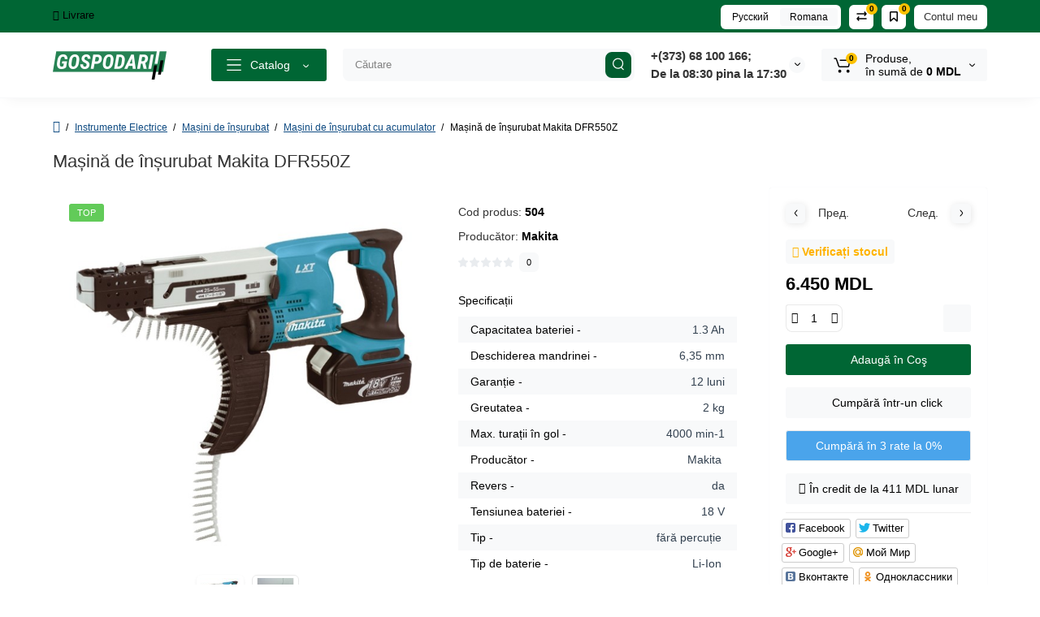

--- FILE ---
content_type: text/html; charset=utf-8
request_url: https://gospodarii.md/ro/elektroinstrumenty/shurupoverty/akkumulyatornye-shurupoverty/shurupovert-makita-dfr550z.html
body_size: 28825
content:
<!DOCTYPE html>
<!--[if IE]><![endif]-->
<!--[if IE 8 ]><html dir="ltr" lang="ro" class="ie8"><![endif]-->
<!--[if IE 9 ]><html dir="ltr" lang="ro" class="ie9"><![endif]-->
<!--[if (gt IE 9)|!(IE)]><!-->
<html dir="ltr" lang="ro">
<!--<![endif]-->
<head>
<meta charset="UTF-8" />
<meta name="viewport" content="width=device-width, initial-scale=1, maximum-scale=1, user-scalable=0">
<meta http-equiv="X-UA-Compatible" content="IE=edge">
<title>Mașină de înșurubat Makita DFR550Z Cumpara online la prețul de 6450.0000 lei în magazinul Gospodarii.md - Internet magazin de instrumente</title>
<base href="https://gospodarii.md/" />
<meta name="description" content="Cumpără ✔️ Mașină de înșurubat Makita DFR550Z online în magazinul online Gospodarii.md - Internet magazin de instrumente. ﹝ Livrare gratuită ✈️ în toată țara de la 500 lei ﹞. Garanție ✅ pentru toate produsele de la 12 luni! Cumpără în " />
<meta name="keywords" content= "Mașină de înșurubat Makita DFR550Z - cumpara in internet magazin Gospodarii.md - Internet magazin de instrumente" />
<meta property="og:title" content="Mașină de înșurubat Makita DFR550Z Cumpara online la prețul de 6450.0000 lei în magazinul Gospodarii.md - Internet magazin de instrumente" />
<meta property="og:type" content="website" />
<meta property="og:url" content="https://gospodarii.md/ro/elektroinstrumenty/shurupoverty/akkumulyatornye-shurupoverty/shurupovert-makita-dfr550z.html" />
<meta property="og:image" content="https://gospodarii.md/image/cache/catalog/product/8573257e1d858ccaba68c596c83c3c2344d88c64-600x600.jpg" />
<meta property="og:site_name" content="Gospodarii.md" />
<!-- Google Tag Manager -->
<script>(function(w,d,s,l,i){w[l]=w[l]||[];w[l].push({'gtm.start':
new Date().getTime(),event:'gtm.js'});var f=d.getElementsByTagName(s)[0],
j=d.createElement(s),dl=l!='dataLayer'?'&l='+l:'';j.async=true;j.src=
'https://www.googletagmanager.com/gtm.js?id='+i+dl;f.parentNode.insertBefore(j,f);
})(window,document,'script','dataLayer','GTM-K6BDR977');</script>
<!-- End Google Tag Manager -->
<link href="https://gospodarii.md/ro/elektroinstrumenty/shurupoverty/akkumulyatornye-shurupoverty/shurupovert-makita-dfr550z.html" rel="canonical" />
<link href="https://gospodarii.md/image/catalog/favicon.jpg" rel="icon" />
<style>
#contact-phone, .contact-phone{
	border-width: 1px 1px 1px 1px !important;
	border-style: solid;
	border-color: #f4f4f4;
	box-shadow: none;
	color: #000000;
	font-size: 13px;
	border-top-left-radius: 3px;
	border-bottom-left-radius: 3px;
	height: 42px;
}
.form-control-phone{
	display: block;
	width: 100%;
	height: 34px;
	font-size: 14px;
	line-height: 1.42857143;
	color: #555;
	background-color: #fff;
	background-image: none;
	border: 1px solid #ccc;
	border-radius: 4px;
	-webkit-box-shadow: inset 0 1px 1px rgba(0, 0, 0, .075);
	box-shadow: inset 0 1px 1px rgba(0, 0, 0, .075);
	-webkit-transition: border-color ease-in-out .15s, -webkit-box-shadow ease-in-out .15s;
	-o-transition: border-color ease-in-out .15s, box-shadow ease-in-out .15s;
	transition: border-color ease-in-out .15s, box-shadow ease-in-out .15s;
}
.form-control-phone:focus{
	outline: none !important;
}
#popup-quickorder .popup-center {
	overflow: initial !important;
}
.iti__country-list{
	z-index: 1000 !important;
}
.border-danger{
	border: 1px solid #ff2828 !important;
}
.product-thumb .image a:after {
	content: '';
	position: absolute;
	top: 0px;
	left: 0px;
	height: 100%;
	width: 100%;
	background-color: rgba(0,26,52,.015);
	border-radius: 7px 7px 0px 0px;
}
.position-no-owl .container-module .product-thumb .image a:after {
	background-color: transparent;
}
@media (min-width: 992px) {
	.product-grid .product-thumb .actions div.addit-action,
	.container-module .product-thumb .actions div.addit-action {
		position: absolute;
		display: flex;
		margin-bottom: 30px;
		transition: all .15s ease 0s;
		opacity: 0;
	}
	.product-grid .product-thumb .actions div.addit-action,
	.container-module .product-thumb .actions div.addit-action {
		bottom:88%;
		left: 0;
		flex-direction: row;
		width: 100%;
		justify-content: center;
	}
	.product-grid .product-thumb .actions div.addit-action > div,
	.container-module .product-thumb .actions div.addit-action > div{
		margin-left: 5px;
		margin-right: 5px;
	}
	.product-grid .product-thumb:hover .actions div.addit-action,
	.container-module .product-thumb:hover .actions div.addit-action {
		bottom:100%;
		opacity: 1;
	}
.product-grid .product-thumb .actions div.addit-action .quickview,
.product-grid .product-thumb .actions div.addit-action .quick-order,
.container-module .product-thumb .actions div.addit-action .quickview,
.container-module .product-thumb .actions div.addit-action .quick-order {
	position: relative;
	bottom: 0px;
	right: 0px;
	opacity: 1;
	visibility: visible;
	text-align: center;
	margin-bottom: 0px;
}
.product-grid .product-thumb .price,
.container-module .product-thumb .price {
	margin-bottom: 	0px;
}
.product-grid  .product-thumb .actions,
.container-module .product-thumb .actions {
	width: auto;
	margin-left: auto;
}
.product-grid  .product-thumb .quantity_plus_minus,
.container-module .product-thumb .quantity_plus_minus {
	right: 15px;
	bottom:48px;
	position: absolute;
}
.product-grid .product-description,
.container-module .product-description {
	margin-bottom: 25px !important;
}
}
.product-thumb .btn-quickview,
.product-thumb .btn-fastorder,
.product-thumb .btn-compare,
.product-thumb .btn-wishlist {
	box-shadow:1px 1px 16px -3px rgba(0, 0, 0, 0.16);
	background: #ffffff;
}
</style>
<link rel="stylesheet" href="https://gospodarii.md/catalog/view/theme/luxshop/stylesheet/bootstrap/css/bootstrap.min.css?ls2v=21.0"/>
<link rel="stylesheet" href="https://gospodarii.md/catalog/view/theme/luxshop/js/slick/slick.css?ls2v=21.0"/>
<link rel="stylesheet" href="https://gospodarii.md/catalog/view/theme/luxshop/stylesheet/fonts/opensans-fonts.css?ls2v=21.0"/>
<link rel="stylesheet" href="https://gospodarii.md/catalog/view/theme/luxshop/stylesheet/stylesheet.css?v=121222&amp;ls2v=21.0"/>
<link rel="stylesheet" href="https://gospodarii.md/catalog/view/theme/luxshop/stylesheet/megamenu.css?ls2v=21.0"/>
<link rel="stylesheet" href="https://gospodarii.md/catalog/view/theme/luxshop/stylesheet/stickers.css?ls2v=21.0"/>
<link rel="stylesheet" href="https://gospodarii.md/catalog/view/theme/luxshop/stylesheet/tabs.css?ls2v=21.0"/>
<link rel="stylesheet" href="https://gospodarii.md/catalog/view/theme/luxshop/stylesheet/theme_scheme/theme_16.css?ls2v=21.0"/>
<link rel="stylesheet" href="https://gospodarii.md/catalog/view/theme/luxshop/stylesheet/gospodarii.css?ls2v=21.0"/>
<link href="catalog/view/theme/luxshop/js/social-likes/social-likes_birman.css?x_ver=101222" rel="stylesheet" media="screen" />
<link href="catalog/view/theme/luxshop/js/cloud-zoom/cloud-zoom.css?x_ver=101222" rel="stylesheet" media="screen" />
<link href="catalog/view/theme/luxshop/js/fancybox/jquery.fancybox.min.css?x_ver=101222" rel="stylesheet" media="screen" />
	<link rel="stylesheet" href="catalog/view/javascript/intl/intltelinput.min.css">

		<script>
if (localStorage.getItem('display') === null) {
localStorage.setItem('display', 'grid');
}
</script>
<style>
@media (min-width: 1500px){
	.container{width:1470px;}
	.col-md-3.menu-box,
	.menu_fix.col-md-3,
	.container .sw-20,
	#column-left.col-md-3,#column-right.col-md-3{ width:20%;}
	.container .sw-80,
	.dop-right-menu,
	#content.col-md-9 {width: 80%;}
	.col-lg-offset-3,.col-md-offset-3 {margin-left: 20.4%;}
}
</style>
<style>
.sticker-ns.popular{ background: #62CB59 none repeat scroll 0 0; color:#FFFFFF; }
.sticker-ns.special { background: #E6896C none repeat scroll 0 0; color:#FFFFFF; }
.sticker-ns.bestseller { background: #E6CB6C none repeat scroll 0 0; color:#FFFFFF; }
.sticker-ns.newproduct{ background: #6CB5E6 none repeat scroll 0 0; color:#FFFFFF; }
.sticker-ns {float:left;}.product-thumb .action-timer {
	height: auto;
	flex-direction: column;
	justify-content: flex-end;
	bottom: 15px;
}
.product-thumb .countDays,
.product-thumb .countHours,
.product-thumb .countMinutes,
.product-thumb .countSec {
	margin:2px 0px !important;
	font-size: 11px !important;
	line-height: 12px !important;
	width: 36px !important;
	padding: 4px !important;
	height: auto;
}
.product-thumb .time_productany{
	font-size: 7.5px;
}
</style>
<script>
var loading_masked_img = '<img src="catalog/view/theme/luxshop/image/ring-alt-1.svg" />';
var button_shopping = "Continuă cumpărăturile";
var button_checkout = "Finalizează comanda";
var link_checkout = "https://gospodarii.md/ro/checkout/";
var link_onepcheckout = "https://gospodarii.md/ro/make_order/";
var text_showmore = 'Arată mai multe';
</script>
<script src="https://gospodarii.md/catalog/view/javascript/jquery/jquery-2.1.1.min.js?v=12&amp;ls2v=21.0"></script>
<script src="https://gospodarii.md/catalog/view/theme/luxshop/js/slick/slick.min.js?v=12&amp;ls2v=21.0"></script>
<script src="https://gospodarii.md/catalog/view/javascript/bootstrap/js/bootstrap.min.js?v=12&amp;ls2v=21.0"></script>
<script src="https://gospodarii.md/catalog/view/theme/luxshop/js/jquery.menu-aim.js?v=12&amp;ls2v=21.0"></script>
<script src="https://gospodarii.md/catalog/view/theme/luxshop/js/megamenu.js?v=12&amp;ls2v=21.0"></script>
<script src="https://gospodarii.md/catalog/view/theme/luxshop/js/common.js?v=12&amp;ls2v=21.0"></script>
<script src="catalog/view/theme/luxshop/js/social-likes/social-likes.min.js"></script>
<script src="catalog/view/theme/luxshop/js/cloud-zoom/cloud-zoom.1.0.2.js"></script>
<script src="catalog/view/theme/luxshop/js/dragscroll.js"></script>
<script src="catalog/view/theme/luxshop/js/fancybox/jquery.fancybox.min.js"></script>
<!-- analitycs -->
<!-- Yandex.Metrika counter -->
<script type="text/javascript" >
   (function(m,e,t,r,i,k,a){m[i]=m[i]||function(){(m[i].a=m[i].a||[]).push(arguments)};
   m[i].l=1*new Date();
   for (var j = 0; j < document.scripts.length; j++) {if (document.scripts[j].src === r) { return; }}
   k=e.createElement(t),a=e.getElementsByTagName(t)[0],k.async=1,k.src=r,a.parentNode.insertBefore(k,a)})
   (window, document, "script", "https://mc.yandex.ru/metrika/tag.js", "ym");

   ym(94715890, "init", {
        clickmap:true,
        trackLinks:true,
        accurateTrackBounce:true,
        webvisor:true
   });
</script>
<noscript><div><img src="https://mc.yandex.ru/watch/94715890" style="position:absolute; left:-9999px;" alt="" /></div></noscript>
<!-- /Yandex.Metrika counter --><style>.htop-b-pc img {margin:0 auto;}</style><!-- Facebook Pixel Code -->
<script>
    !function(f,b,e,v,n,t,s)
    {if(f.fbq)return;n=f.fbq=function(){n.callMethod?
    n.callMethod.apply(n,arguments):n.queue.push(arguments)};
    if(!f._fbq)f._fbq=n;n.push=n;n.loaded=!0;n.version='2.0';
    n.queue=[];t=b.createElement(e);t.async=!0;
    t.src=v;s=b.getElementsByTagName(e)[0];
    s.parentNode.insertBefore(t,s)}(window,document,'script',
    'https://connect.facebook.net/en_US/fbevents.js');
     fbq('init', '843000390253259'); 
    fbq('track', 'PageView');
</script>
<noscript>
 <img height="1" width="1" 
src="https://www.facebook.com/tr?id=843000390253259&ev=PageView
&noscript=1"/>
</noscript>
<!-- End Facebook Pixel Code -->
<!-- Copyright (c) Facebook, Inc. and its affiliates. -->
<!-- All rights reserved. -->

<!-- This source code is licensed under the license found in the -->
<!-- LICENSE file in the root directory of this source tree. -->
<script type="text/javascript">
  // we are using this flag to determine if the pixel
  // is successfully added to the header
  window.isFacebookPixelInHeaderAdded = 1;
  window.isFacebookPixelAdded = 1;
</script>

<script type="text/javascript">
  function facebook_loadScript(url, callback) {
    var script = document.createElement("script");
    script.type = "text/javascript";
    if(script.readyState) {  // only required for IE <9
      script.onreadystatechange = function() {
        if (script.readyState === "loaded" || script.readyState === "complete") {
          script.onreadystatechange = null;
          if (callback) {
            callback();
          }
        }
      };
    } else {  //Others
      if (callback) {
        script.onload = callback;
      }
    }

    script.src = url;
    document.getElementsByTagName("head")[0].appendChild(script);
  }
</script>

<script type="text/javascript">
  (function() {
    var enableCookieBar = '';
    if (enableCookieBar == '1') {
      facebook_loadScript("catalog/view/javascript/facebook_business/cookieconsent.min.js");

      // loading the css file
      var css = document.createElement("link");
      css.setAttribute("rel", "stylesheet");
      css.setAttribute("type", "text/css");
      css.setAttribute(
        "href",
        "catalog/view/theme/css/facebook_business/cookieconsent.min.css");
      document.getElementsByTagName("head")[0].appendChild(css);

      window.addEventListener("load", function(){
        function setConsent() {
          fbq(
            'consent',
            this.hasConsented() ? 'grant' : 'revoke'
          );
        }
        window.cookieconsent.initialise({
          palette: {
            popup: {
              background: '#237afc'
            },
            button: {
              background: '#fff',
              text: '#237afc'
            }
          },
          cookie: {
            name: fbq.consentCookieName
          },
          type: 'opt-out',
          showLink: false,
          content: {
            allow: 'Agree',
            deny: 'Opt Out',
            header: 'Our Site Uses Cookies',
            message: 'By clicking Agree, you agree to our <a class="cc-link" href="https://www.facebook.com/legal/terms/update" target="_blank">terms of service</a>, <a class="cc-link" href="https://www.facebook.com/policies/" target="_blank">privacy policy</a> and <a class="cc-link" href="https://www.facebook.com/policies/cookies/" target="_blank">cookies policy</a>.'
          },
          layout: 'basic-header',
          location: true,
          revokable: true,
          onInitialise: setConsent,
          onStatusChange: setConsent,
          onRevokeChoice: setConsent
        }, function (popup) {
          // If this isn't open, we know that we can use cookies.
          if (!popup.getStatus() && !popup.options.enabled) {
            popup.setStatus(cookieconsent.status.dismiss);
          }
        });
      });
    }
  })();
</script>

<script type="text/javascript">
  (function() {
    !function(f,b,e,v,n,t,s){if(f.fbq)return;n=f.fbq=function(){n.callMethod?
    n.callMethod.apply(n,arguments):n.queue.push(arguments)};if(!f._fbq)f._fbq=n;
    n.push=n;n.loaded=!0;n.version='2.0';n.queue=[];t=b.createElement(e);t.async=!0;
    t.src=v;s=b.getElementsByTagName(e)[0];s.parentNode.insertBefore(t,s)}(window,
    document,'script','https://connect.facebook.net/en_US/fbevents.js');

    var enableCookieBar = '';
    if (enableCookieBar == '1') {
      fbq.consentCookieName = 'fb_cookieconsent_status';

      (function() {
        function getCookie(t){var i=("; "+document.cookie).split("; "+t+"=");if(2==i.length)return i.pop().split(";").shift()}
        var consentValue = getCookie(fbq.consentCookieName);
        fbq('consent', consentValue === 'dismiss' ? 'grant' : 'revoke');
      })();
    }

      })();
</script>

<script type="text/javascript">
  // we are using this flag to determine if the customer chat
  // is successfully added to the header
  window.isFacebookCustomerChatInHeaderAdded = 1;
  window.isFacebookCustomerChatAdded=1;
</script>


<link rel="alternate" hreflang="ru-ru" href="https://gospodarii.md/ru/elektroinstrumenty/shurupoverty/akkumulyatornye-shurupoverty/shurupovert-makita-dfr550z.html" />

<link rel="alternate" hreflang="ro-ro" href="https://gospodarii.md/ro/elektroinstrumenty/shurupoverty/akkumulyatornye-shurupoverty/shurupovert-makita-dfr550z.html" />
</head>
<body class="product-product-504 ft_tabs_mob tabs-top">
<!-- Google Tag Manager (noscript) -->
<noscript><iframe src="https://www.googletagmanager.com/ns.html?id=GTM-K6BDR977"
height="0" width="0" style="display:none;visibility:hidden"></iframe></noscript>
<!-- End Google Tag Manager (noscript) -->
<div id="back-top" class="fm-t"><a rel="nofollow" class="btn btn-back-top" href="javascript:void(0)"><svg xmlns="http://www.w3.org/2000/svg" width="17" height="10" fill="none" viewBox="0 0 17 10"><path fill="#000" fill-rule="evenodd" d="M9.016 3.553a1.003 1.003 0 00-1.481.01L2.793 8.668a1.003 1.003 0 01-1.482.009A1.167 1.167 0 011.303 7.1l4.742-5.106c1.22-1.315 3.21-1.327 4.444-.027l4.867 5.124c.411.434.415 1.14.008 1.578a1.003 1.003 0 01-1.482.009L9.016 3.553z" clip-rule="evenodd"/></svg></a></div>
<nav id="top" class="visible-md visible-lg">
  <div class="container">
  	<div class="pull-left">
		<div class="btn-group box-question">
			<button data-toggle="dropdown" type="button" class="visible-xs visible-sm btn-nav-links"><i class="fa fa-bars"></i></button>
			<ul class="dropdown-menu dropdown-menu-left header-nav-links ls-dropdown">
									<li><button onclick="location='/ro/informaciya-o-dostavke.html'"  type="button" class="btn btn-link"><i class="fa fa-truck"></i> Livrare</button></li>
							</ul>
		</div>
	</div>
		<div class="pull-right">
	<div class="pull-right hidden-xs hidden-sm">
		<div class="btn-group box-account">
			<button data-toggle="dropdown" type="button" class="dropdown-toggle btn-account">Contul meu</button>
			<ul class="dropdown-menu dropdown-menu-right ls-dropdown">
								<li class="listitem"><a class="btn-register" rel="nofollow" href="https://gospodarii.md/ro/create-account/">Înregistrează-te</a></li>
				<li class="listitem"><a class="btn-login" rel="nofollow" href="javascript:void(0)" id="login-popup" data-load-url="index.php?route=common/login_modal">Autentifică-te</a></li>
							</ul>
		</div>
	</div>
			<div class="pull-right box-wishlist">
		<a rel="nofollow" class="btn-wishlist-top" href="https://gospodarii.md/ro/wishlist/" id="wishlist-total">
			<span class="wl-icon"><svg xmlns="http://www.w3.org/2000/svg" width="10" height="13" fill="none" viewBox="0 0 10 13">
			<path fill="#000" fill-rule="evenodd" d="M1.5 1.5v8.974L3.613 8.44a2 2 0 012.774 0L8.5 10.474V1.5h-7zM1.4 0A1.4 1.4 0 000 1.4v10.25c0 .881 1.058 1.332 1.693.72l2.96-2.849a.5.5 0 01.694 0l2.96 2.849c.635.612 1.693.161 1.693-.72V1.4A1.4 1.4 0 008.6 0H1.4z" clip-rule="evenodd"/>
			</svg>
			</span>
			<span class="text-wishlist">Favorite</span> <span class="wishlist-quantity">0</span>		</a>
	</div>
			<div class="pull-right box-compare">
		<a rel="nofollow" class="btn-compare-top" href="https://gospodarii.md/ro/compare-products/"  id="compare-total">
			<span class="co-icon"><svg xmlns="http://www.w3.org/2000/svg" width="15" height="14" fill="none" viewBox="0 0 15 14">
				<path fill="#000" fill-rule="evenodd" d="M10.728 1.439a.75.75 0 011.059.063l1.774 2a.75.75 0 010 .996l-1.774 2a.75.75 0 01-1.122-.996l.667-.752H2a.75.75 0 010-1.5h9.332l-.667-.752a.75.75 0 01.063-1.06zM4.272 12.561a.75.75 0 01-1.059-.063l-1.774-2a.75.75 0 010-.996l1.774-2a.75.75 0 011.122.996l-.667.752H13a.75.75 0 010 1.5H3.668l.667.752a.75.75 0 01-.063 1.059z" clip-rule="evenodd"/>
			</svg></span>
			<span class="text-compare">Comparare</span> <span class="compare-quantity">0</span>		</a>
	</div>
			<div class="pull-right box-currency hidden-xs hidden-sm">
			</div>
	<div class="pull-right box-language hidden-xs hidden-sm">
		
<div class="variant_lang_2">
<div id="language">
 <span class="mob-title-lang">Limba</span>
 
<div class="list_lang">
   <span class="item_lang"><a href="https://gospodarii.md/ru/elektroinstrumenty/shurupoverty/akkumulyatornye-shurupoverty/shurupovert-makita-dfr550z.html" onclick="window.location = 'https://gospodarii.md/ru/elektroinstrumenty/shurupoverty/akkumulyatornye-shurupoverty/shurupovert-makita-dfr550z.html'">Русский</a></span>
    <span class="item_lang active">Romana</span>
   </div>

 
 
</div>
</div>

	</div>
	</div>
  </div>
</nav>
<header class="header_v_3 pt h-shadow fix-header-2">
  <div class="container">
    <div class="row dflex flex-wrap align-items-center pt-10 pb-10">
    			<div class="col-xs-5 col-sm-6 col-md-3 col-lg-2 logo-top type-h-3">
			<div id="logo">
											  <a href="https://gospodarii.md/ro/"><img width="140" height="40" src="https://gospodarii.md/image/cache/catalog/logo-140x40.png" alt="Gospodarii.md" class="img-responsive"/></a>
							  			</div>
		</div>
					<div class="box-menu-top visible-md visible-lg col-lg-2 col-auto">
				<button type="button" class="btn-menu-top vh3 dflex align-items-center">
										<svg class="menu-icon" xmlns="http://www.w3.org/2000/svg" width="22" height="18" fill="none" viewBox="0 0 22 18"><path stroke="#fff" stroke-linecap="round" stroke-linejoin="round" stroke-width="1.5" d="M2 2h18M2 9h18M2 16h18"/></svg>
										<span class="text-category hidden-md">Catalog</span>
					<svg class="icon-arrow hidden-md" width="8" height="5" viewBox="0 0 8 5" fill="none" xmlns="http://www.w3.org/2000/svg">
						<path fill-rule="evenodd" clip-rule="evenodd" d="M3.2112 2.94389C3.40755 3.13808 3.72415 3.1363 3.91831 2.93994L6.18157 0.651057C6.37573 0.454698 6.69231 0.452916 6.88867 0.647076C7.08503 0.841236 7.08681 1.15781 6.89265 1.35417L4.62939 3.64305C4.04688 4.23215 3.0971 4.23747 2.50804 3.65493L0.18553 1.35813C-0.0108166 1.16396 -0.0125785 0.84738 0.181594 0.651034C0.375766 0.454688 0.692344 0.452926 0.88869 0.647099L3.2112 2.94389Z" fill="white"/>
					</svg>
				</button>
			</div>
						<div class="phone-box col-xs-7 col-sm-6 col-md-3 col-auto f-order-3">
			<div id="phone" class="dflex justify-content-xs-end justify-content-sm-end  pr-20">
				<div class="contact-header">
					<div class="dropdown-toggle">
													<div class="additional-tel dth">
															<a href="tel:068100166" target="_blank">
																+(373) 68 100 166;                </a>
														</div>
													<div class="additional-tel dth">
																							De la 08:30 pina la 17:30														</div>
																			<span class="drop-icon-info"><svg xmlns="http://www.w3.org/2000/svg" width="7" height="5" fill="none" viewBox="0 0 7 5"><path fill="#000" fill-rule="evenodd" d="M3.174 2.856a.5.5 0 00.707-.004L6.144.562a.5.5 0 01.712.704L4.592 3.555a1.5 1.5 0 01-2.121.012L.148 1.27A.5.5 0 11.852.559l2.322 2.297z" clip-rule="evenodd"/></svg></span>
											</div>
										<ul class="dropdown-menu drop-contacts ls-dropdown">
																											<li>
																	<a href="javascript:void(0)" onclick="get_modal_callbacking();">
																				<div class="icon-image"><i class="fa fa-phone-square"></i></div>
																				Comanda apel									</a>
																	</li>
																		</ul>
										<div class="text_after_phone"></div>
				</div>
			</div>
		</div>
						<div class="box-search search-top swdm-0 col-xs-9 col-sm-9 flex-1 hidden-xs  col-md-4"><div id="search" class="livesearch  input-group ">
	<input type="text" name="search" value="" placeholder="Căutare" class="form-control input-lg search-autocomplete" />
	  <span class="input-group-btn button_search">
	<button type="button" class="btn btn-search">
		<svg xmlns="http://www.w3.org/2000/svg" width="16" height="16" fill="none" viewBox="0 0 16 16">
		<path fill="#fff" fill-rule="evenodd" d="M14.177 7.176A6.588 6.588 0 101 7.176a6.588 6.588 0 0013.177 0zm-11.942 0a5.353 5.353 0 1110.706 0 5.353 5.353 0 01-10.706 0z" clip-rule="evenodd"/>
		<path fill="#fff" d="M11.156 11.517a.618.618 0 01.805-.053l.069.06 2.587 2.631a.618.618 0 01-.812.927l-.07-.06-2.586-2.632a.618.618 0 01.007-.873z"/>
		</svg>
	</button>
  </span>
</div>
</div>
						<div class="box-cart col-xs-3 col-sm-3 hidden-xs col-md-2"><div class="shopping-cart ">
<div id="cart" class="btn-group btn-block">
	<button type="button" data-toggle="dropdown" class="dflex align-items-center btn dropdown-toggle">
	<svg class="shop-bag-svg" width="21" height="19" viewBox="0 0 21 19" fill="none" xmlns="http://www.w3.org/2000/svg">
	<path fill-rule="evenodd" clip-rule="evenodd" d="M0.25 1C0.25 0.585786 0.585786 0.25 1 0.25H2.38802C3.13452 0.25 3.79883 0.723534 4.04232 1.42921L7.07629 10.2224C7.11107 10.3232 7.20598 10.3908 7.31262 10.3908H17.5808C17.6999 10.3908 17.8024 10.3069 17.8259 10.1902L19.0236 4.24401C19.0548 4.08922 18.9364 3.94465 18.7785 3.94465H8.17493C7.76071 3.94465 7.42493 3.60886 7.42493 3.19465C7.42493 2.78044 7.76071 2.44465 8.17493 2.44465H18.7785C19.8838 2.44465 20.7123 3.45665 20.494 4.54019L19.2964 10.4864C19.1319 11.3033 18.4141 11.8908 17.5808 11.8908H7.31262C6.56612 11.8908 5.9018 11.4173 5.65832 10.7116L2.62435 1.91846C2.58957 1.81765 2.49466 1.75 2.38802 1.75H1C0.585786 1.75 0.25 1.41421 0.25 1Z" fill="black"/>
	<path d="M9.462 16.6963C9.462 17.7464 8.61071 18.5977 7.56059 18.5977C6.51047 18.5977 5.65918 17.7464 5.65918 16.6963C5.65918 15.6462 6.51047 14.7949 7.56059 14.7949C8.61071 14.7949 9.462 15.6462 9.462 16.6963Z" fill="black"/>
	<path d="M19.6026 16.6963C19.6026 17.7464 18.7513 18.5977 17.7012 18.5977C16.6511 18.5977 15.7998 17.7464 15.7998 16.6963C15.7998 15.6462 16.6511 14.7949 17.7012 14.7949C18.7513 14.7949 19.6026 15.6462 19.6026 16.6963Z" fill="black"/>
	</svg>
	<span class="cart-total"><span class="products"><b>0</b> <span class="text_product">Produse,</span></span><span class="prices">în sumă de <b>0 MDL</b></span></span>
	<svg class="cart-icon-arrow" xmlns="http://www.w3.org/2000/svg" width="7" height="5" fill="none" viewBox="0 0 7 5">
		<path fill="#000" fill-rule="evenodd" d="M3.174 2.856a.5.5 0 00.707-.004L6.144.562a.5.5 0 01.712.704L4.592 3.555a1.5 1.5 0 01-2.121.012L.148 1.27A.5.5 0 11.852.559l2.322 2.297z" clip-rule="evenodd"/>
	</svg>
	</button>

	<ul class="dropdown-menu pull-right"  >
				<li>
			<p class="text-center">Coșul este gol!</p>
		</li>
			</ul>
</div>
</div>
</div>
			</div>
  </div>
<div id="fm-fixed-mobile" class="mob-fix-panel topmm-fix visible-xs visible-sm">
				<div class="container">
										<div class="box-flex-fix">
						<div class="fm-left-block dflex align-items-center">
														<div class="mob-m-i menu_fix_mob">
								<button type="button" class="btn btn-menu-mobile" onclick="open_mob_menu_left()">
																		<svg xmlns="http://www.w3.org/2000/svg" width="22" height="18" fill="none" viewBox="0 0 22 18"><path stroke="#000" stroke-linecap="round" stroke-linejoin="round" stroke-width="1.5" d="M2 2h18M2 9h18M2 16h18"/></svg>
																	</button>
							</div>
						</div>
						<div class="search_fix_mob ">
													</div>
												<div class="fm-right-block dflex align-items-center">
														<div class="mob-m-i cart_fix_mob">
								<span class="mob-icon-box cart-i dflex">
									<svg class="shop-bag-svg" width="21" height="19" viewBox="0 0 21 19" fill="none" xmlns="http://www.w3.org/2000/svg">
									<path fill-rule="evenodd" clip-rule="evenodd" d="M0.25 1C0.25 0.585786 0.585786 0.25 1 0.25H2.38802C3.13452 0.25 3.79883 0.723534 4.04232 1.42921L7.07629 10.2224C7.11107 10.3232 7.20598 10.3908 7.31262 10.3908H17.5808C17.6999 10.3908 17.8024 10.3069 17.8259 10.1902L19.0236 4.24401C19.0548 4.08922 18.9364 3.94465 18.7785 3.94465H8.17493C7.76071 3.94465 7.42493 3.60886 7.42493 3.19465C7.42493 2.78044 7.76071 2.44465 8.17493 2.44465H18.7785C19.8838 2.44465 20.7123 3.45665 20.494 4.54019L19.2964 10.4864C19.1319 11.3033 18.4141 11.8908 17.5808 11.8908H7.31262C6.56612 11.8908 5.9018 11.4173 5.65832 10.7116L2.62435 1.91846C2.58957 1.81765 2.49466 1.75 2.38802 1.75H1C0.585786 1.75 0.25 1.41421 0.25 1Z" fill="black"/>
									<path d="M9.462 16.6963C9.462 17.7464 8.61071 18.5977 7.56059 18.5977C6.51047 18.5977 5.65918 17.7464 5.65918 16.6963C5.65918 15.6462 6.51047 14.7949 7.56059 14.7949C8.61071 14.7949 9.462 15.6462 9.462 16.6963Z" fill="black"/>
									<path d="M19.6026 16.6963C19.6026 17.7464 18.7513 18.5977 17.7012 18.5977C16.6511 18.5977 15.7998 17.7464 15.7998 16.6963C15.7998 15.6462 16.6511 14.7949 17.7012 14.7949C18.7513 14.7949 19.6026 15.6462 19.6026 16.6963Z" fill="black"/>
									</svg>
								</span>
							</div>
						</div>
					</div>
												</div>
				<div class="mob-menu-info-fixed-left hidden">
					<div class="mobm-top">
						<div class="catalog-inform-box">
							<button type="button" class="btn btn-catalog-mobile active">
																<svg class="menu-icon" xmlns="http://www.w3.org/2000/svg" width="22" height="18" fill="none" viewBox="0 0 22 18"><path stroke="#000" stroke-linecap="round" stroke-linejoin="round" stroke-width="1.5" d="M2 2h18M2 9h18M2 16h18"/></svg>
															</button>
							<button class="btn btn-menu-info" type="button" id="info-btn-mob">
								<svg xmlns="http://www.w3.org/2000/svg" width="21" height="22" fill="none" viewBox="0 0 21 22">
									<path stroke="#000" stroke-linejoin="bevel" stroke-width="1.5" d="M10.5 13.349a2.349 2.349 0 100-4.697 2.349 2.349 0 000 4.697z"/>
									<path stroke="#000" stroke-linejoin="bevel" stroke-width="1.5" d="M16.293 13.349a1.291 1.291 0 00.259 1.425l.047.047a1.566 1.566 0 11-2.216 2.215l-.047-.047a1.291 1.291 0 00-1.425-.258 1.292 1.292 0 00-.783 1.182v.133a1.566 1.566 0 11-3.131 0v-.07a1.292 1.292 0 00-.846-1.183 1.291 1.291 0 00-1.425.259l-.046.047a1.565 1.565 0 01-2.556-1.708c.079-.19.194-.362.34-.508l.047-.047a1.292 1.292 0 00.258-1.425 1.292 1.292 0 00-1.182-.783h-.133a1.566 1.566 0 110-3.131h.07a1.292 1.292 0 001.183-.846 1.292 1.292 0 00-.259-1.425l-.047-.046a1.566 1.566 0 112.216-2.216l.047.047a1.292 1.292 0 001.425.258h.062a1.292 1.292 0 00.783-1.182v-.133a1.566 1.566 0 113.132 0v.07a1.292 1.292 0 00.783 1.183 1.292 1.292 0 001.425-.259l.047-.047a1.566 1.566 0 112.215 2.216l-.047.047a1.291 1.291 0 00-.258 1.425v.062a1.292 1.292 0 001.182.783h.133a1.566 1.566 0 010 3.132h-.07a1.292 1.292 0 00-1.183.783v0z"/>
								</svg>
							</button>
							<button class="btn btn-menu-contact" type="button" id="contact-btn-mob">
								<svg xmlns="http://www.w3.org/2000/svg" width="23" height="23" fill="none" viewBox="0 0 23 23">
									<path stroke="#000" stroke-linecap="round" stroke-linejoin="round" stroke-width="1.5" d="M20.335 15.76v2.692a1.796 1.796 0 01-1.957 1.796 17.766 17.766 0 01-7.746-2.756 17.506 17.506 0 01-5.386-5.386A17.765 17.765 0 012.49 4.323a1.795 1.795 0 011.786-1.957H6.97A1.795 1.795 0 018.764 3.91c.114.862.325 1.708.629 2.523a1.795 1.795 0 01-.404 1.894l-1.14 1.14a14.362 14.362 0 005.386 5.386l1.14-1.14a1.795 1.795 0 011.894-.404c.814.304 1.66.514 2.522.628a1.795 1.795 0 011.544 1.822z"/>
								</svg>
							</button>
							<button class="btn btn-menu-viewed" type="button" id="viewed-btn-mob">
								<svg xmlns="http://www.w3.org/2000/svg" width="25" height="19" fill="none" viewBox="0 0 25 19">
									<path stroke="#000" stroke-linecap="round" stroke-linejoin="round" stroke-width="1.5" d="M2 9.5S5.75 2 12.313 2c6.562 0 10.312 7.5 10.312 7.5S18.875 17 12.312 17C5.75 17 2 9.5 2 9.5z"/>
									<path stroke="#000" stroke-linecap="round" stroke-linejoin="round" stroke-width="1.5" d="M12.313 12.313a2.813 2.813 0 100-5.626 2.813 2.813 0 000 5.625z"/>
								</svg>
							</button>
							<div class="bg-active-menu"></div>
						</div>
						<a class="mobm-close-menu" href="javascript:void(0)" onclick="close_mob_menu();">
							<svg xmlns="http://www.w3.org/2000/svg" width="18" height="17" fill="none" viewBox="0 0 18 17"><path stroke="#000" stroke-linecap="round" stroke-width="1.5" d="M13.184 4.184l-8.485 8.485M13.242 12.729L4.757 4.243"/></svg>
						</a>
					</div>
					<div class="mob-menu active" id="mob-catalog-left"></div>
					<div class="mob-info" id="mob-info-left">
						<div class="box-account-mob">
							<div class="title-account-mob">Contul meu</div>
						</div>
						<div class="mm-wishlist"></div>
						<div class="mm-compare"></div>
						<div class="box-other-mob"></div>
						<div class="links-mob"></div>
						<div class="desc_info_mob"><p><br></p></div>
					</div>
					<div class="mob-info" id="mob-info-contact">

					</div>
					<div class="mob-info" id="mob-info-viewed"></div>
				</div>
			</div></header>
<div class="menu-header-box hidden-xs hidden-sm type-h-3 ">
	<div class="container pos-r">
		<div class="row dflex">
					<div class="menu-box dflex m_type_header_3">
						<nav id="menu-vertical" class="btn-group col-md-3">
								<ul id="menu-vertical-list" class="dropdown-menu hidden-xs hidden-sm">
																									<li class="have-icon">
									<a  class="dropdown-img"  href="/ro/reparația-motocultivatoarelor/">
																					<img alt="Reparatia motocultivatoarelor" class="nsmenu-thumb " src="https://gospodarii.md/image/cache/catalog/wrench-25x25.png"/>
																														<div class="item-name himg">Reparatia motocultivatoarelor</div>
																													</a>
								</li>
																																				<li class="dropdown have-icon">
							<a href="/ro/velomoto/" class="parent-link">
																	<img alt="Velomoto" class="nsmenu-thumb " src="https://gospodarii.md/image/cache/catalog/bicycle-25x25.png"/>
																								<div class="item-name himg">Velomoto</div>
																								<svg class="arrow" xmlns="http://www.w3.org/2000/svg" width="5" height="7" fill="none" viewBox="0 0 5 7"><path fill="#000" fill-rule="evenodd" d="M2.856 3.826a.5.5 0 00-.004-.707L.562.856a.5.5 0 01.704-.712l2.289 2.264a1.5 1.5 0 01.012 2.121L1.27 6.852a.5.5 0 11-.711-.704l2.297-2.322z" clip-rule="evenodd"/></svg>
							</a>
												
							
																<div class="ns-dd dropdown-menu-full-image nsmenu-type-category-full-image box-col-3">
									<div class="col-sm-12 nsmenu-haschild">
																						<div class="row">
																								<div class="nsmenu-parent-block col-md-3 col-sm-12">
																										<a class="nsmenu-parent-title" href="https://gospodarii.md/ro/velomoto/velosipedy/">
													Biciclete													</a>
																									</div>
																								<div class="nsmenu-parent-block col-md-3 col-sm-12">
																										<a class="nsmenu-parent-title" href="https://gospodarii.md/ro/velomoto/detskie-velosipedy/">
													Biciclete pentru copii													</a>
																									</div>
																								<div class="nsmenu-parent-block col-md-3 col-sm-12">
																										<a class="nsmenu-parent-title" href="https://gospodarii.md/ro/velomoto/kvadrocikly/">
													ATV													</a>
																									</div>
																								<div class="nsmenu-parent-block col-md-3 col-sm-12">
																										<a class="nsmenu-parent-title" href="https://gospodarii.md/ro/velomoto/motocikly/">
													Motociclete													</a>
																									</div>
																							</div>
																						<div class="row">
																								<div class="nsmenu-parent-block col-md-3 col-sm-12">
																										<a class="nsmenu-parent-title" href="https://gospodarii.md/ro/velomoto/elektrovelosipedy/">
													Biciclete electrice													</a>
																									</div>
																								<div class="nsmenu-parent-block col-md-3 col-sm-12">
																										<a class="nsmenu-parent-title" href="https://gospodarii.md/ro/velomoto/elektroskutery/">
													Scutere electrice													</a>
																									</div>
																								<div class="nsmenu-parent-block col-md-3 col-sm-12">
																										<a class="nsmenu-parent-title" href="https://gospodarii.md/ro/velomoto/elektrosamokaty/">
													Trotinete electrice													</a>
																									</div>
																							</div>
																				</div>
																	</div>
																
																								
									
									
									
																	</li>
																																				<li class="dropdown have-icon">
							<a href="/ro/vse-dlya-sada" class="parent-link">
																	<img alt="Gospodărie și grădinărit" class="nsmenu-thumb " src="https://gospodarii.md/image/cache/catalog/chainsaw-25x25.png"/>
																								<div class="item-name himg">Gospodărie și grădinărit</div>
																								<svg class="arrow" xmlns="http://www.w3.org/2000/svg" width="5" height="7" fill="none" viewBox="0 0 5 7"><path fill="#000" fill-rule="evenodd" d="M2.856 3.826a.5.5 0 00-.004-.707L.562.856a.5.5 0 01.704-.712l2.289 2.264a1.5 1.5 0 01.012 2.121L1.27 6.852a.5.5 0 11-.711-.704l2.297-2.322z" clip-rule="evenodd"/></svg>
							</a>
												
							
																<div class="ns-dd dropdown-menu-full-image nsmenu-type-category-full-image box-col-3">
									<div class="col-sm-12 nsmenu-haschild">
																						<div class="row">
																								<div class="nsmenu-parent-block col-md-3 col-sm-12">
																										<a class="nsmenu-parent-title" href="https://gospodarii.md/ro/vse-dlya-sada/izmelchiteli-vetok/">
													Tocatoare de crengi													</a>
																									</div>
																								<div class="nsmenu-parent-block nsmenu-issubchild col-md-3 col-sm-12">
																										<a class="nsmenu-parent-title" href="https://gospodarii.md/ro/vse-dlya-sada/opryskivateli/">
													Stropitori													</a>
																											<ul class="list-unstyled nsmenu-ischild">
																																																<li><a href="https://gospodarii.md/ro/vse-dlya-sada/opryskivateli/motoopryskivateli/">Motostropitori</a></li>
																																																																<li><a href="https://gospodarii.md/ro/vse-dlya-sada/opryskivateli/zapchasti-k-opryskivatelyam/">Piese stropitoare</a></li>
																																																																<li><a href="https://gospodarii.md/ro/vse-dlya-sada/opryskivateli/ruchnye-opryskivateli/">Stropitoare manuale</a></li>
																																																																<li><a href="https://gospodarii.md/ro/vse-dlya-sada/opryskivateli/elektroopryskivateli/">Stropitori electrice</a></li>
																																													</ul>
																									</div>
																								<div class="nsmenu-parent-block nsmenu-issubchild col-md-3 col-sm-12">
																										<a class="nsmenu-parent-title" href="https://gospodarii.md/ro/vse-dlya-sada/benzopily/">
													Ferăstraie cu lanț, Accesorii													</a>
																											<ul class="list-unstyled nsmenu-ischild">
																																																<li><a href="https://gospodarii.md/ro/vse-dlya-sada/benzopily/akkumulyatornye-cepnye-pily/">Fierestraie cu lanț cu acumulator</a></li>
																																																																<li><a href="https://gospodarii.md/ro/vse-dlya-sada/benzopily/benzopili/">Ferăstraie cu lanţ pe benzină</a></li>
																																																																<li><a href="https://gospodarii.md/ro/vse-dlya-sada/benzopily/elektropily/">Ferăstraie cu lanţ electrice</a></li>
																																																																<li><a href="https://gospodarii.md/ro/vse-dlya-sada/benzopily/aksessuary-dlya-benzopil/">Accesorii pentru motofierestraie</a></li>
																																																																<li><a href="https://gospodarii.md/ro/vse-dlya-sada/benzopily/cepi-dlya-pil/">Lanțuri pentru motofierestraie</a></li>
																																													</ul>
																									</div>
																								<div class="nsmenu-parent-block col-md-3 col-sm-12">
																										<a class="nsmenu-parent-title" href="https://gospodarii.md/ro/vse-dlya-sada/vozduhoduvki/">
													Suflante de frunze													</a>
																									</div>
																							</div>
																						<div class="row">
																								<div class="nsmenu-parent-block col-md-3 col-sm-12">
																										<a class="nsmenu-parent-title" href="https://gospodarii.md/ro/vse-dlya-sada/vysotorezy/">
													Fierăstrău de taiat la înălțime													</a>
																									</div>
																								<div class="nsmenu-parent-block col-md-3 col-sm-12">
																										<a class="nsmenu-parent-title" href="https://gospodarii.md/ro/vse-dlya-sada/drovokoly/">
													Mașini de spintecat													</a>
																									</div>
																								<div class="nsmenu-parent-block col-md-3 col-sm-12">
																										<a class="nsmenu-parent-title" href="https://gospodarii.md/ro/vse-dlya-sada/inventar-i-sadovodcheskie-predmety/">
													Inventar și elemente de grădinărit													</a>
																									</div>
																								<div class="nsmenu-parent-block nsmenu-issubchild col-md-3 col-sm-12">
																										<a class="nsmenu-parent-title" href="https://gospodarii.md/ro/vse-dlya-sada/kustorezy/">
													Foarfeci pentru garduri vii													</a>
																											<ul class="list-unstyled nsmenu-ischild">
																																																<li><a href="https://gospodarii.md/ro/vse-dlya-sada/kustorezy/elektricheskie-kustorezy/">Foarfeci pentru garduri vii electrice</a></li>
																																																																<li><a href="https://gospodarii.md/ro/vse-dlya-sada/kustorezy/akkumulyatornye-kustorezy/">Foarfeci pentru garduri vii pe acumulator</a></li>
																																																																<li><a href="https://gospodarii.md/ro/vse-dlya-sada/kustorezy/benzinovye-kustorezy/">Foarfeci pentru garduri vii pe benzina</a></li>
																																													</ul>
																									</div>
																							</div>
																						<div class="row">
																								<div class="nsmenu-parent-block col-md-3 col-sm-12">
																										<a class="nsmenu-parent-title" href="https://gospodarii.md/ro/vse-dlya-sada/motobury/">
													Motoburghiu													</a>
																									</div>
																								<div class="nsmenu-parent-block nsmenu-issubchild col-md-3 col-sm-12">
																										<a class="nsmenu-parent-title" href="https://gospodarii.md/ro/vse-dlya-sada/motokultivatory/">
													Cultivatoare, motocultoare, minitractoare													</a>
																											<ul class="list-unstyled nsmenu-ischild">
																																																<li><a href="https://gospodarii.md/ro/vse-dlya-sada/motokultivatory/remont-motokultivatorov/">Reparatia motocultivatoarelor</a></li>
																																																																<li><a href="https://gospodarii.md/ro/vse-dlya-sada/motokultivatory/benzinovye-motokultivatory/">Motocultoare pe benzină</a></li>
																																																																<li><a href="https://gospodarii.md/ro/vse-dlya-sada/motokultivatory/dizelnye-motokultivatory/">Motocultoare Diesel</a></li>
																																																																<li><a href="https://gospodarii.md/ro/vse-dlya-sada/motokultivatory/elektricheskie-kultivatory/">Motosape electrice</a></li>
																																																																<li><a href="https://gospodarii.md/ro/vse-dlya-sada/motokultivatory/motosapy/">Motosape</a></li>
																																																																<li><a href="https://gospodarii.md/ro/vse-dlya-sada/motokultivatory/minitraktory/">Minitractore</a></li>
																																																																<li><a href="https://gospodarii.md/ro/vse-dlya-sada/motokultivatory/pricepy/">Remorci</a></li>
																																																																<li><a href="https://gospodarii.md/ro/vse-dlya-sada/motokultivatory/dvigateli/">Motoare Motocultor</a></li>
																																													</ul>
																									</div>
																								<div class="nsmenu-parent-block col-md-3 col-sm-12">
																										<a class="nsmenu-parent-title" href="https://gospodarii.md/ro/vse-dlya-sada/seyalka-ruchnaya/">
													Semănătoare manuală													</a>
																									</div>
																								<div class="nsmenu-parent-block col-md-3 col-sm-12">
																										<a class="nsmenu-parent-title" href="https://gospodarii.md/ro/vse-dlya-sada/snegouborochnye-mashiny/">
													Freză de zapadă													</a>
																									</div>
																							</div>
																						<div class="row">
																								<div class="nsmenu-parent-block nsmenu-issubchild col-md-3 col-sm-12">
																										<a class="nsmenu-parent-title" href="https://gospodarii.md/ro/vse-dlya-sada/teplicy/">
													Sere													</a>
																											<ul class="list-unstyled nsmenu-ischild">
																																																<li><a href="https://gospodarii.md/ro/vse-dlya-sada/teplicy/plenka-teplichnaya/">Pelicula pentru sere</a></li>
																																													</ul>
																									</div>
																							</div>
																				</div>
																	</div>
																
																								
									
									
									
																	</li>
																																				<li class="dropdown have-icon">
							<a href="/ro/generatory-svarki-kompressory" class="parent-link">
																	<img alt="Generatoare, Sudură, Compresoare" class="nsmenu-thumb " src="https://gospodarii.md/image/cache/catalog/electric-generator-25x25.png"/>
																								<div class="item-name himg">Generatoare, Sudură, Compresoare</div>
																								<svg class="arrow" xmlns="http://www.w3.org/2000/svg" width="5" height="7" fill="none" viewBox="0 0 5 7"><path fill="#000" fill-rule="evenodd" d="M2.856 3.826a.5.5 0 00-.004-.707L.562.856a.5.5 0 01.704-.712l2.289 2.264a1.5 1.5 0 01.012 2.121L1.27 6.852a.5.5 0 11-.711-.704l2.297-2.322z" clip-rule="evenodd"/></svg>
							</a>
												
							
																<div class="ns-dd dropdown-menu-full-image nsmenu-type-category-full-image box-col-3">
									<div class="col-sm-12 nsmenu-haschild">
																						<div class="row">
																								<div class="nsmenu-parent-block nsmenu-issubchild col-md-3 col-sm-12">
																										<a class="nsmenu-parent-title" href="https://gospodarii.md/ro/generatory-svarki-kompressory/generatory/">
													Generatoare													</a>
																											<ul class="list-unstyled nsmenu-ischild">
																																																<li><a href="https://gospodarii.md/ro/generatory-svarki-kompressory/generatory/benzinovye-generatory/">Generatoare pe benzină</a></li>
																																																																<li><a href="https://gospodarii.md/ro/generatory-svarki-kompressory/generatory/dizelnye-generatory/">Generatoare pe motorină</a></li>
																																																																<li><a href="https://gospodarii.md/ro/generatory-svarki-kompressory/generatory/stabilizatory-i-transformatory/">Stabilizatoare, transformatoare și UPS</a></li>
																																													</ul>
																									</div>
																								<div class="nsmenu-parent-block nsmenu-issubchild col-md-3 col-sm-12">
																										<a class="nsmenu-parent-title" href="https://gospodarii.md/ro/generatory-svarki-kompressory/kompressory-1/">
													Compresoare													</a>
																											<ul class="list-unstyled nsmenu-ischild">
																																																<li><a href="https://gospodarii.md/ro/generatory-svarki-kompressory/kompressory-1/kompressory/"> Compresoare</a></li>
																																																																<li><a href="https://gospodarii.md/ro/generatory-svarki-kompressory/kompressory-1/pnevmaticheskie-sistemy/">Instrumente pneumatice</a></li>
																																													</ul>
																									</div>
																								<div class="nsmenu-parent-block nsmenu-issubchild col-md-3 col-sm-12">
																										<a class="nsmenu-parent-title" href="https://gospodarii.md/ro/generatory-svarki-kompressory/svarochnoe-oborudovanie/">
													Aparate de sudat													</a>
																											<ul class="list-unstyled nsmenu-ischild">
																																																<li><a href="https://gospodarii.md/ro/generatory-svarki-kompressory/svarochnoe-oborudovanie/invertornye-svarochnye-apparaty-mma-elektrodnye/">Aparate de sudura invertoare MMA (electrozi)</a></li>
																																																																<li><a href="https://gospodarii.md/ro/generatory-svarki-kompressory/svarochnoe-oborudovanie/cvarochnye-apparaty-poluavtomat/">Aparate de sudat Semiautomate</a></li>
																																																																<li><a href="https://gospodarii.md/ro/generatory-svarki-kompressory/svarochnoe-oborudovanie/cvarochnye-apparaty-argonye/">Aparate de sudat cu argon</a></li>
																																																																<li><a href="https://gospodarii.md/ro/generatory-svarki-kompressory/svarochnoe-oborudovanie/plazmennaya-svarka-cut/">Tăiere Cu Plasmă Cut</a></li>
																																																																<li><a href="https://gospodarii.md/ro/generatory-svarki-kompressory/svarochnoe-oborudovanie/svarochnye-aksessuary/">Ассеsorii pentru aparate de sudat</a></li>
																																																																<li><a href="https://gospodarii.md/ro/generatory-svarki-kompressory/svarochnoe-oborudovanie/ballon-dlya-gaza/">Cilindru de gaz</a></li>
																																													</ul>
																									</div>
																							</div>
																				</div>
																	</div>
																
																								
									
									
									
																	</li>
																																				<li class="dropdown have-icon">
							<a href="/ro/elektroinstrumenty" class="parent-link">
																	<img alt="Instrumente Electrice" class="nsmenu-thumb " src="https://gospodarii.md/image/cache/catalog/drilling-machine-25x25.png"/>
																								<div class="item-name himg">Instrumente Electrice</div>
																								<svg class="arrow" xmlns="http://www.w3.org/2000/svg" width="5" height="7" fill="none" viewBox="0 0 5 7"><path fill="#000" fill-rule="evenodd" d="M2.856 3.826a.5.5 0 00-.004-.707L.562.856a.5.5 0 01.704-.712l2.289 2.264a1.5 1.5 0 01.012 2.121L1.27 6.852a.5.5 0 11-.711-.704l2.297-2.322z" clip-rule="evenodd"/></svg>
							</a>
												
							
																<div class="ns-dd dropdown-menu-full-image nsmenu-type-category-full-image box-col-3">
									<div class="col-sm-12 nsmenu-haschild">
																						<div class="row">
																								<div class="nsmenu-parent-block nsmenu-issubchild col-md-3 col-sm-12">
																										<a class="nsmenu-parent-title" href="https://gospodarii.md/ro/elektroinstrumenty/akkumulyatornyy-instrument/">
													Instrument cu acumulator													</a>
																											<ul class="list-unstyled nsmenu-ischild">
																																																<li><a href="https://gospodarii.md/ro/elektroinstrumenty/akkumulyatornyy-instrument/akkumulyatornaya-bolgarka/"> Polizor unghiular cu acumulator</a></li>
																																																																<li><a href="https://gospodarii.md/ro/elektroinstrumenty/akkumulyatornyy-instrument/radiopriemniki/">Aparate radio</a></li>
																																																																<li><a href="https://gospodarii.md/ro/elektroinstrumenty/akkumulyatornyy-instrument/stepler-akkumulyatornyy/">Capsator pe acumulator</a></li>
																																																																<li><a href="https://gospodarii.md/ro/elektroinstrumenty/akkumulyatornyy-instrument/perforator-s-akkumulyatorom/">Ciocan percutor cu acumulator</a></li>
																																																																<li><a href="https://gospodarii.md/ro/elektroinstrumenty/akkumulyatornyy-instrument/stroitelnyy-fen-na-akkumulyatore/">Fen industrial pe acumulator</a></li>
																																																																<li><a href="https://gospodarii.md/ro/elektroinstrumenty/akkumulyatornyy-instrument/akkumulyatornaya-diskovaya-pila/">Fierăstrău circular cu acumulator</a></li>
																																																																<li><a href="https://gospodarii.md/ro/elektroinstrumenty/akkumulyatornyy-instrument/lobzik-akkumulyatornyy/">Fierăstrău pendular cu acumulator</a></li>
																																																																<li><a href="https://gospodarii.md/ro/elektroinstrumenty/akkumulyatornyy-instrument/sabelnaya-pila-s-akkumulyatorom/">Fierăstrău sabie cu acumulator</a></li>
																																													</ul>
																									</div>
																								<div class="nsmenu-parent-block col-md-3 col-sm-12">
																										<a class="nsmenu-parent-title" href="https://gospodarii.md/ro/elektroinstrumenty/aksessuary-dlya-elektroinstrumenta/">
													Accesorii scule electrice													</a>
																									</div>
																								<div class="nsmenu-parent-block col-md-3 col-sm-12">
																										<a class="nsmenu-parent-title" href="https://gospodarii.md/ro/elektroinstrumenty/almaznye-dreli/">
													Burghiu cu diamant													</a>
																									</div>
																								<div class="nsmenu-parent-block col-md-3 col-sm-12">
																										<a class="nsmenu-parent-title" href="https://gospodarii.md/ro/elektroinstrumenty/almaznye-pily/">
													Fierăstraie cu diamant													</a>
																									</div>
																							</div>
																						<div class="row">
																								<div class="nsmenu-parent-block col-md-3 col-sm-12">
																										<a class="nsmenu-parent-title" href="https://gospodarii.md/ro/elektroinstrumenty/bolgarki-ushm/">
													Polizoare unghiulare													</a>
																									</div>
																								<div class="nsmenu-parent-block col-md-3 col-sm-12">
																										<a class="nsmenu-parent-title" href="https://gospodarii.md/ro/elektroinstrumenty/gaykoverty/">
													Mașini de infeliat													</a>
																									</div>
																								<div class="nsmenu-parent-block col-md-3 col-sm-12">
																										<a class="nsmenu-parent-title" href="https://gospodarii.md/ro/elektroinstrumenty/derevoobrabatyvayuschie-stanki/">
													Mașini pentru prelucrarea lemnului													</a>
																									</div>
																								<div class="nsmenu-parent-block col-md-3 col-sm-12">
																										<a class="nsmenu-parent-title" href="https://gospodarii.md/ro/elektroinstrumenty/dreli/">
													Mașini de găurit													</a>
																									</div>
																							</div>
																						<div class="row">
																								<div class="nsmenu-parent-block col-md-3 col-sm-12">
																										<a class="nsmenu-parent-title" href="https://gospodarii.md/ro/elektroinstrumenty/kraskoraspyliteli/">
													Pulverizator													</a>
																									</div>
																								<div class="nsmenu-parent-block col-md-3 col-sm-12">
																										<a class="nsmenu-parent-title" href="https://gospodarii.md/ro/elektroinstrumenty/lentochnye-pily/">
													Fierăstraie cu bandă													</a>
																									</div>
																								<div class="nsmenu-parent-block col-md-3 col-sm-12">
																										<a class="nsmenu-parent-title" href="https://gospodarii.md/ro/elektroinstrumenty/lobziki/">
													Fierăstraie pendulare													</a>
																									</div>
																								<div class="nsmenu-parent-block col-md-3 col-sm-12">
																										<a class="nsmenu-parent-title" href="https://gospodarii.md/ro/elektroinstrumenty/mnogofunkcionalnye-instrumenty/">
													Scule multifuncționale													</a>
																									</div>
																							</div>
																						<div class="row">
																								<div class="nsmenu-parent-block col-md-3 col-sm-12">
																										<a class="nsmenu-parent-title" href="https://gospodarii.md/ro/elektroinstrumenty/nabory-elektroinstrumentov/">
													Set de instrumente electrice													</a>
																									</div>
																								<div class="nsmenu-parent-block col-md-3 col-sm-12">
																										<a class="nsmenu-parent-title" href="https://gospodarii.md/ro/elektroinstrumenty/nozhnicy-elektricheskie/">
													Foarfece electrice													</a>
																									</div>
																								<div class="nsmenu-parent-block col-md-3 col-sm-12">
																										<a class="nsmenu-parent-title" href="https://gospodarii.md/ro/elektroinstrumenty/otboynye-molotki/">
													Ciocane demolatoare													</a>
																									</div>
																								<div class="nsmenu-parent-block col-md-3 col-sm-12">
																										<a class="nsmenu-parent-title" href="https://gospodarii.md/ro/elektroinstrumenty/payalniki/">
													Aparate de lipit													</a>
																									</div>
																							</div>
																						<div class="row">
																								<div class="nsmenu-parent-block col-md-3 col-sm-12">
																										<a class="nsmenu-parent-title" href="https://gospodarii.md/ro/elektroinstrumenty/payalniki-dlya-polipropilena/">
													Sudura polipropilenului													</a>
																									</div>
																								<div class="nsmenu-parent-block nsmenu-issubchild col-md-3 col-sm-12">
																										<a class="nsmenu-parent-title" href="https://gospodarii.md/ro/elektroinstrumenty/perforatory/">
													Ciocane rotopercutoare													</a>
																											<ul class="list-unstyled nsmenu-ischild">
																																																<li><a href="https://gospodarii.md/ro/elektroinstrumenty/perforatory/perforatory-gorizontalnye-legkie/">Ciocane rotopercutoare cu motor orizontal</a></li>
																																																																<li><a href="https://gospodarii.md/ro/elektroinstrumenty/perforatory/perforatory-bochkovye-vertikalnye/">Ciocane rotopercutoare cu motor vertical</a></li>
																																													</ul>
																									</div>
																								<div class="nsmenu-parent-block nsmenu-issubchild col-md-3 col-sm-12">
																										<a class="nsmenu-parent-title" href="https://gospodarii.md/ro/elektroinstrumenty/plitkorezy-elektricheskie/">
													Unelte de tăiat faianță și teracotă electrice													</a>
																											<ul class="list-unstyled nsmenu-ischild">
																																																<li><a href="https://gospodarii.md/ro/elektroinstrumenty/plitkorezy-elektricheskie/aksessuary-dlya-plitkorezov/">Accesorii pentru unelte de tăiat faianța și teracota</a></li>
																																													</ul>
																									</div>
																								<div class="nsmenu-parent-block col-md-3 col-sm-12">
																										<a class="nsmenu-parent-title" href="https://gospodarii.md/ro/elektroinstrumenty/shlifovalnye-mashiny/polirovalnye-mashiny/">
													Mașini de polisat													</a>
																									</div>
																							</div>
																						<div class="row">
																								<div class="nsmenu-parent-block col-md-3 col-sm-12">
																										<a class="nsmenu-parent-title" href="https://gospodarii.md/ro/elektroinstrumenty/rubanki/">
													Rindele electrice													</a>
																									</div>
																								<div class="nsmenu-parent-block col-md-3 col-sm-12">
																										<a class="nsmenu-parent-title" href="https://gospodarii.md/ro/elektroinstrumenty/sabelnye-pily/">
													Fierăstraie alternative													</a>
																									</div>
																								<div class="nsmenu-parent-block col-md-3 col-sm-12">
																										<a class="nsmenu-parent-title" href="https://gospodarii.md/ro/elektroinstrumenty/sverlilnye-stanki/">
													Strunguri de găurit													</a>
																									</div>
																								<div class="nsmenu-parent-block col-md-3 col-sm-12">
																										<a class="nsmenu-parent-title" href="https://gospodarii.md/ro/elektroinstrumenty/sistemy-pyleudaleniya/">
													 Sănii de ghidare													</a>
																									</div>
																							</div>
																						<div class="row">
																								<div class="nsmenu-parent-block col-md-3 col-sm-12">
																										<a class="nsmenu-parent-title" href="https://gospodarii.md/ro/elektroinstrumenty/stanki/">
													Fierăstrău circular de masa													</a>
																									</div>
																								<div class="nsmenu-parent-block col-md-3 col-sm-12">
																										<a class="nsmenu-parent-title" href="https://gospodarii.md/ro/elektroinstrumenty/stroitelnye-feny/">
													Fenuri industriale													</a>
																									</div>
																								<div class="nsmenu-parent-block col-md-3 col-sm-12">
																										<a class="nsmenu-parent-title" href="https://gospodarii.md/ro/elektroinstrumenty/torcovochnye-pily/">
													Mașini de debitat													</a>
																									</div>
																								<div class="nsmenu-parent-block col-md-3 col-sm-12">
																										<a class="nsmenu-parent-title" href="https://gospodarii.md/ro/elektroinstrumenty/tochilnye-stanki/">
													Polizoare de banc													</a>
																									</div>
																							</div>
																						<div class="row">
																								<div class="nsmenu-parent-block col-md-3 col-sm-12">
																										<a class="nsmenu-parent-title" href="https://gospodarii.md/ro/elektroinstrumenty/udarnye-dreli/">
													Maşini de găurit cu percuţie													</a>
																									</div>
																								<div class="nsmenu-parent-block col-md-3 col-sm-12">
																										<a class="nsmenu-parent-title" href="https://gospodarii.md/ro/elektroinstrumenty/frezery/">
													Mașini de frezat													</a>
																									</div>
																								<div class="nsmenu-parent-block col-md-3 col-sm-12">
																										<a class="nsmenu-parent-title" href="https://gospodarii.md/ro/elektroinstrumenty/cirkulyarnye-pily/">
													Fierăstraie circulare													</a>
																									</div>
																								<div class="nsmenu-parent-block nsmenu-issubchild col-md-3 col-sm-12">
																										<a class="nsmenu-parent-title" href="https://gospodarii.md/ro/elektroinstrumenty/shlifovalnye-mashiny/">
													Mașini de șlefuit													</a>
																											<ul class="list-unstyled nsmenu-ischild">
																																																<li><a href="https://gospodarii.md/ro/elektroinstrumenty/shlifovalnye-mashiny/graver/">Gravor electric</a></li>
																																																																<li><a href="https://gospodarii.md/ro/elektroinstrumenty/shlifovalnye-mashiny/polirovalnye-mashiny/">Mașini de polisat</a></li>
																																																																<li><a href="https://gospodarii.md/ro/elektroinstrumenty/shlifovalnye-mashiny/vibracionnye-shlifovalnye-mashiny/">Mașini de șlefuit alternativ</a></li>
																																																																<li><a href="https://gospodarii.md/ro/elektroinstrumenty/shlifovalnye-mashiny/ploskoshlifovalnye-mashiny/">Mașini de șlefuit cu bandă</a></li>
																																																																<li><a href="https://gospodarii.md/ro/elektroinstrumenty/shlifovalnye-mashiny/ekscentrikovye-mashiny/">Mașini de șlefuit orbitale</a></li>
																																													</ul>
																									</div>
																							</div>
																						<div class="row">
																								<div class="nsmenu-parent-block col-md-3 col-sm-12">
																										<a class="nsmenu-parent-title" href="https://gospodarii.md/ro/elektroinstrumenty/shtroborezy/">
													Mașini de frezat canaluri													</a>
																									</div>
																								<div class="nsmenu-parent-block nsmenu-issubchild col-md-3 col-sm-12">
																										<a class="nsmenu-parent-title" href="https://gospodarii.md/ro/elektroinstrumenty/shurupoverty/">
													Mașini de înșurubat													</a>
																											<ul class="list-unstyled nsmenu-ischild">
																																																<li><a href="https://gospodarii.md/ro/elektroinstrumenty/shurupoverty/akkumulyatornye-shurupoverty/">Mașini de înșurubat cu acumulator</a></li>
																																																																<li><a href="https://gospodarii.md/ro/elektroinstrumenty/shurupoverty/setevye-shurupoverty/">Mașini de înșurubat electrice</a></li>
																																													</ul>
																									</div>
																								<div class="nsmenu-parent-block col-md-3 col-sm-12">
																										<a class="nsmenu-parent-title" href="https://gospodarii.md/ro/elektroinstrumenty/elektricheskie-tokarnye-stanki/">
													Strunguri electrice lemn/metal													</a>
																									</div>
																								<div class="nsmenu-parent-block col-md-3 col-sm-12">
																										<a class="nsmenu-parent-title" href="https://gospodarii.md/ro/elektroinstrumenty/elektricheskiy-stepler/">
													Capsator electric													</a>
																									</div>
																							</div>
																				</div>
																	</div>
																
																								
									
									
									
																	</li>
																																				<li class="dropdown have-icon">
							<a href="/ro/avto-tovary" class="parent-link">
																	<img alt="Produse auto" class="nsmenu-thumb " src="https://gospodarii.md/image/cache/catalog/car-parts-25x25.png"/>
																								<div class="item-name himg">Produse auto</div>
																								<svg class="arrow" xmlns="http://www.w3.org/2000/svg" width="5" height="7" fill="none" viewBox="0 0 5 7"><path fill="#000" fill-rule="evenodd" d="M2.856 3.826a.5.5 0 00-.004-.707L.562.856a.5.5 0 01.704-.712l2.289 2.264a1.5 1.5 0 01.012 2.121L1.27 6.852a.5.5 0 11-.711-.704l2.297-2.322z" clip-rule="evenodd"/></svg>
							</a>
												
							
																<div class="ns-dd dropdown-menu-full-image nsmenu-type-category-full-image box-col-3">
									<div class="col-sm-12 nsmenu-haschild">
																						<div class="row">
																								<div class="nsmenu-parent-block nsmenu-issubchild col-md-3 col-sm-12">
																										<a class="nsmenu-parent-title" href="https://gospodarii.md/ro/avto-tovary/avtohimiya/">
													 Produse chimice auto 													</a>
																											<ul class="list-unstyled nsmenu-ischild">
																																																<li><a href="https://gospodarii.md/ro/avto-tovary/avtohimiya/motornye-masla/"> Uleiuri de motor </a></li>
																																																																<li><a href="https://gospodarii.md/ro/avto-tovary/avtohimiya/transmissionnye-masla/">Uleiuri de transmisie</a></li>
																																													</ul>
																									</div>
																								<div class="nsmenu-parent-block col-md-3 col-sm-12">
																										<a class="nsmenu-parent-title" href="https://gospodarii.md/ro/avto-tovary/avtokompressory/">
													Compresoare auto													</a>
																									</div>
																								<div class="nsmenu-parent-block col-md-3 col-sm-12">
																										<a class="nsmenu-parent-title" href="https://gospodarii.md/ro/avto-tovary/akkumulyatory/">
													Acumulatoare													</a>
																									</div>
																								<div class="nsmenu-parent-block col-md-3 col-sm-12">
																										<a class="nsmenu-parent-title" href="https://gospodarii.md/ro/avto-tovary/instrumenty-dlya-avtoservisa/domkrat-gidravlicheskiy/">
													Cricuri auto													</a>
																									</div>
																							</div>
																						<div class="row">
																								<div class="nsmenu-parent-block col-md-3 col-sm-12">
																										<a class="nsmenu-parent-title" href="https://gospodarii.md/ro/avto-tovary/zaryadnye-ustroystva/">
													Redresoare auto													</a>
																									</div>
																								<div class="nsmenu-parent-block col-md-3 col-sm-12">
																										<a class="nsmenu-parent-title" href="https://gospodarii.md/ro/avto-tovary/moyki-vysokogo-davleniya/">
													Mașini de spălat cu presiune													</a>
																									</div>
																								<div class="nsmenu-parent-block col-md-3 col-sm-12">
																										<a class="nsmenu-parent-title" href="https://gospodarii.md/ro/avto-tovary/preobrazovateli-napryazheniya/">
													Invertoare de tensiune													</a>
																									</div>
																							</div>
																				</div>
																	</div>
																
																								
									
									
									
																	</li>
																																				<li class="dropdown have-icon">
							<a href="/ro/stroitelstvo-i-remont" class="parent-link">
																	<img alt="Construcții și reparații" class="nsmenu-thumb " src="https://gospodarii.md/image/cache/catalog/concrete-mixer-25x25.png"/>
																								<div class="item-name himg">Construcții și reparații</div>
																								<svg class="arrow" xmlns="http://www.w3.org/2000/svg" width="5" height="7" fill="none" viewBox="0 0 5 7"><path fill="#000" fill-rule="evenodd" d="M2.856 3.826a.5.5 0 00-.004-.707L.562.856a.5.5 0 01.704-.712l2.289 2.264a1.5 1.5 0 01.012 2.121L1.27 6.852a.5.5 0 11-.711-.704l2.297-2.322z" clip-rule="evenodd"/></svg>
							</a>
												
							
																<div class="ns-dd dropdown-menu-full-image nsmenu-type-category-full-image box-col-3">
									<div class="col-sm-12 nsmenu-haschild">
																						<div class="row">
																								<div class="nsmenu-parent-block nsmenu-issubchild col-md-3 col-sm-12">
																										<a class="nsmenu-parent-title" href="https://gospodarii.md/ro/stroitelstvo-i-remont/izmeritelnyy-instrument/">
													 Instrumente de măsurare													</a>
																											<ul class="list-unstyled nsmenu-ischild">
																																																<li><a href="https://gospodarii.md/ro/stroitelstvo-i-remont/izmeritelnyy-instrument/multimetri/"> Multimetre</a></li>
																																																																<li><a href="https://gospodarii.md/ro/stroitelstvo-i-remont/izmeritelnyy-instrument/urovni-i-niveliry/"> Trepiede de nivel</a></li>
																																																																<li><a href="https://gospodarii.md/ro/stroitelstvo-i-remont/izmeritelnyy-instrument/kurvimetry/">Curvimetre</a></li>
																																																																<li><a href="https://gospodarii.md/ro/stroitelstvo-i-remont/izmeritelnyy-instrument/detektory/">Detectoare</a></li>
																																																																<li><a href="https://gospodarii.md/ro/stroitelstvo-i-remont/izmeritelnyy-instrument/uglomery/">Goniometre</a></li>
																																																																<li><a href="https://gospodarii.md/ro/stroitelstvo-i-remont/izmeritelnyy-instrument/uroven-lazernyy/">Nivela laser</a></li>
																																																																<li><a href="https://gospodarii.md/ro/stroitelstvo-i-remont/izmeritelnyy-instrument/opticheskie-niveliry/">Nivele optice</a></li>
																																																																<li><a href="https://gospodarii.md/ro/stroitelstvo-i-remont/izmeritelnyy-instrument/reyki/">Rigle telescopice</a></li>
																																													</ul>
																									</div>
																								<div class="nsmenu-parent-block col-md-3 col-sm-12">
																										<a class="nsmenu-parent-title" href="https://gospodarii.md/ro/stroitelstvo-i-remont/betonomeshalki/">
													 Betoniere													</a>
																									</div>
																								<div class="nsmenu-parent-block col-md-3 col-sm-12">
																										<a class="nsmenu-parent-title" href="https://gospodarii.md/ro/stroitelstvo-i-remont/betonorez-benzinovyy/">
													Mașină de tăiat beton pe benzină													</a>
																									</div>
																								<div class="nsmenu-parent-block col-md-3 col-sm-12">
																										<a class="nsmenu-parent-title" href="https://gospodarii.md/ro/stroitelstvo-i-remont/vertolet-zatirochnyy-po-betonu/">
													Elicopter Finisare Beton													</a>
																									</div>
																							</div>
																						<div class="row">
																								<div class="nsmenu-parent-block col-md-3 col-sm-12">
																										<a class="nsmenu-parent-title" href="https://gospodarii.md/ro/stroitelstvo-i-remont/vibrator-dlya-betona/">
													Vibrator de beton													</a>
																									</div>
																								<div class="nsmenu-parent-block col-md-3 col-sm-12">
																										<a class="nsmenu-parent-title" href="https://gospodarii.md/ro/stroitelstvo-i-remont/vibroplita-benzinovaya/">
													Placa compactoare pe benzină													</a>
																									</div>
																								<div class="nsmenu-parent-block col-md-3 col-sm-12">
																										<a class="nsmenu-parent-title" href="https://gospodarii.md/ro/stroitelstvo-i-remont/kleevye-pistolety/">
													Pistoale													</a>
																									</div>
																								<div class="nsmenu-parent-block col-md-3 col-sm-12">
																										<a class="nsmenu-parent-title" href="https://gospodarii.md/ro/stroitelstvo-i-remont/lebedki/">
													Electropalane													</a>
																									</div>
																							</div>
																						<div class="row">
																								<div class="nsmenu-parent-block col-md-3 col-sm-12">
																										<a class="nsmenu-parent-title" href="https://gospodarii.md/ro/stroitelstvo-i-remont/miksery-stroitelnye/">
													Mixere pentru construcție													</a>
																									</div>
																								<div class="nsmenu-parent-block col-md-3 col-sm-12">
																										<a class="nsmenu-parent-title" href="https://gospodarii.md/ro/stroitelstvo-i-remont/tachki/">
													Roabe													</a>
																									</div>
																								<div class="nsmenu-parent-block col-md-3 col-sm-12">
																										<a class="nsmenu-parent-title" href="https://gospodarii.md/ro/stroitelstvo-i-remont/telezhka-dlya-poddonov/">
													Cărucior cu paleți													</a>
																									</div>
																								<div class="nsmenu-parent-block col-md-3 col-sm-12">
																										<a class="nsmenu-parent-title" href="https://gospodarii.md/ro/stroitelstvo-i-remont/telezhki-skladskie/">
													Cărucioare pentru depozit													</a>
																									</div>
																							</div>
																						<div class="row">
																								<div class="nsmenu-parent-block col-md-3 col-sm-12">
																										<a class="nsmenu-parent-title" href="https://gospodarii.md/ro/stroitelstvo-i-remont/trambovka-vibracionnaya-benzinovaya/">
													Mai compactor pe benzină													</a>
																									</div>
																							</div>
																				</div>
																	</div>
																
																								
									
									
									
																	</li>
																																				<li class="dropdown have-icon">
							<a href="/ro/nasosy-i-vodosnabzhenie" class="parent-link">
																	<img alt="Pompe și Aprovizionarea cu Apa" class="nsmenu-thumb " src="https://gospodarii.md/image/cache/catalog/water-pump-25x25.png"/>
																								<div class="item-name himg">Pompe și Aprovizionarea cu Apa</div>
																								<svg class="arrow" xmlns="http://www.w3.org/2000/svg" width="5" height="7" fill="none" viewBox="0 0 5 7"><path fill="#000" fill-rule="evenodd" d="M2.856 3.826a.5.5 0 00-.004-.707L.562.856a.5.5 0 01.704-.712l2.289 2.264a1.5 1.5 0 01.012 2.121L1.27 6.852a.5.5 0 11-.711-.704l2.297-2.322z" clip-rule="evenodd"/></svg>
							</a>
												
							
																<div class="ns-dd dropdown-menu-full-image nsmenu-type-category-full-image box-col-3">
									<div class="col-sm-12 nsmenu-haschild">
																						<div class="row">
																								<div class="nsmenu-parent-block col-md-3 col-sm-12">
																										<a class="nsmenu-parent-title" href="https://gospodarii.md/ro/nasosy-i-vodosnabzhenie/baki-dlya-gidroforov/">
													Rezervoare pentru hidrofor													</a>
																									</div>
																								<div class="nsmenu-parent-block col-md-3 col-sm-12">
																										<a class="nsmenu-parent-title" href="https://gospodarii.md/ro/nasosy-i-vodosnabzhenie/vibracionnye-nasosy/">
													Pompe vibratoare													</a>
																									</div>
																								<div class="nsmenu-parent-block col-md-3 col-sm-12">
																										<a class="nsmenu-parent-title" href="https://gospodarii.md/ro/nasosy-i-vodosnabzhenie/gidrofory/">
													Hidrofoare													</a>
																									</div>
																								<div class="nsmenu-parent-block col-md-3 col-sm-12">
																										<a class="nsmenu-parent-title" href="https://gospodarii.md/ro/nasosy-i-vodosnabzhenie/glubinnye-nasosy/">
													Pompe submersibile													</a>
																									</div>
																							</div>
																						<div class="row">
																								<div class="nsmenu-parent-block col-md-3 col-sm-12">
																										<a class="nsmenu-parent-title" href="https://gospodarii.md/ro/nasosy-i-vodosnabzhenie/drenazhnye-pogruzhnye-nasosy/">
													Pompe de drenaj													</a>
																									</div>
																								<div class="nsmenu-parent-block col-md-3 col-sm-12">
																										<a class="nsmenu-parent-title" href="https://gospodarii.md/ro/nasosy-i-vodosnabzhenie/motopompy/">
													Motopompe													</a>
																									</div>
																								<div class="nsmenu-parent-block col-md-3 col-sm-12">
																										<a class="nsmenu-parent-title" href="https://gospodarii.md/ro/nasosy-i-vodosnabzhenie/motory-dlya-gidrofora/">
													Motoare pentru hidrofor													</a>
																									</div>
																								<div class="nsmenu-parent-block col-md-3 col-sm-12">
																										<a class="nsmenu-parent-title" href="https://gospodarii.md/ro/nasosy-i-vodosnabzhenie/sadovye-nasosy/">
													Pompe de grădină													</a>
																									</div>
																							</div>
																				</div>
																	</div>
																
																								
									
									
									
																	</li>
																																				<li class="dropdown have-icon">
							<a href="/ro/santehnika-i-klimat" class="parent-link">
																	<img alt="Tehnică sanitară și climă" class="nsmenu-thumb " src="https://gospodarii.md/image/cache/catalog/air-conditioner-25x25.png"/>
																								<div class="item-name himg">Tehnică sanitară și climă</div>
																								<svg class="arrow" xmlns="http://www.w3.org/2000/svg" width="5" height="7" fill="none" viewBox="0 0 5 7"><path fill="#000" fill-rule="evenodd" d="M2.856 3.826a.5.5 0 00-.004-.707L.562.856a.5.5 0 01.704-.712l2.289 2.264a1.5 1.5 0 01.012 2.121L1.27 6.852a.5.5 0 11-.711-.704l2.297-2.322z" clip-rule="evenodd"/></svg>
							</a>
												
							
																<div class="ns-dd dropdown-menu-full-image nsmenu-type-category-full-image box-col-3">
									<div class="col-sm-12 nsmenu-haschild">
																						<div class="row">
																								<div class="nsmenu-parent-block col-md-3 col-sm-12">
																										<a class="nsmenu-parent-title" href="https://gospodarii.md/ro/santehnika-i-klimat/ventilyatory/">
													Ventilatoare													</a>
																									</div>
																								<div class="nsmenu-parent-block col-md-3 col-sm-12">
																										<a class="nsmenu-parent-title" href="https://gospodarii.md/ro/santehnika-i-klimat/infrakrasnye-izluchayuschie-obogrevateli/">
													Încălzitoare infraroșii													</a>
																									</div>
																								<div class="nsmenu-parent-block col-md-3 col-sm-12">
																										<a class="nsmenu-parent-title" href="https://gospodarii.md/ro/santehnika-i-klimat/konvektory/">
													Convectoare													</a>
																									</div>
																								<div class="nsmenu-parent-block col-md-3 col-sm-12">
																										<a class="nsmenu-parent-title" href="https://gospodarii.md/ro/santehnika-i-klimat/maslyanye-radiatory/">
													Calorifere electrice cu ulei													</a>
																									</div>
																							</div>
																						<div class="row">
																								<div class="nsmenu-parent-block col-md-3 col-sm-12">
																										<a class="nsmenu-parent-title" href="https://gospodarii.md/ro/santehnika-i-klimat/osushiteli-vozduha/">
													Dezumidificatoare													</a>
																									</div>
																								<div class="nsmenu-parent-block col-md-3 col-sm-12">
																										<a class="nsmenu-parent-title" href="https://gospodarii.md/ro/santehnika-i-klimat/ohladitel-vozduha/">
													Răcitor de aer													</a>
																									</div>
																								<div class="nsmenu-parent-block col-md-3 col-sm-12">
																										<a class="nsmenu-parent-title" href="https://gospodarii.md/ro/santehnika-i-klimat/ochistiteli-vozduha/">
													Purificatoare de aer													</a>
																									</div>
																								<div class="nsmenu-parent-block nsmenu-issubchild col-md-3 col-sm-12">
																										<a class="nsmenu-parent-title" href="https://gospodarii.md/ro/santehnika-i-klimat/promyshlennye-teplovye-pushki/">
													Aeroterme industriale													</a>
																											<ul class="list-unstyled nsmenu-ischild">
																																																<li><a href="https://gospodarii.md/ro/santehnika-i-klimat/promyshlennye-teplovye-pushki/gazovye-teplovye-pushki/">Aeroterme cu gaz</a></li>
																																																																<li><a href="https://gospodarii.md/ro/santehnika-i-klimat/promyshlennye-teplovye-pushki/elektricheskie-teplovye-pushki/">Aeroterme electrice</a></li>
																																																																<li><a href="https://gospodarii.md/ro/santehnika-i-klimat/promyshlennye-teplovye-pushki/dizelnye-teplovye-pushki/">Aeroterme pe motorina</a></li>
																																													</ul>
																									</div>
																							</div>
																						<div class="row">
																								<div class="nsmenu-parent-block col-md-3 col-sm-12">
																										<a class="nsmenu-parent-title" href="https://gospodarii.md/ro/santehnika-i-klimat/teplovye-zavesy/">
													Perdele de aer													</a>
																									</div>
																								<div class="nsmenu-parent-block col-md-3 col-sm-12">
																										<a class="nsmenu-parent-title" href="https://gospodarii.md/ro/santehnika-i-klimat/uvlazhniteli-vozduha/">
													Umidificatoare													</a>
																									</div>
																							</div>
																				</div>
																	</div>
																
																								
									
									
									
																	</li>
																																				<li class="dropdown have-icon">
							<a href="/ro/tehnika-i-posuda-dlya-kuhni" class="parent-link">
																	<img alt="Tehnică de uz casnic" class="nsmenu-thumb " src="https://gospodarii.md/image/cache/catalog/vacuum-cleaner-25x25.png"/>
																								<div class="item-name himg">Tehnică de uz casnic</div>
																								<svg class="arrow" xmlns="http://www.w3.org/2000/svg" width="5" height="7" fill="none" viewBox="0 0 5 7"><path fill="#000" fill-rule="evenodd" d="M2.856 3.826a.5.5 0 00-.004-.707L.562.856a.5.5 0 01.704-.712l2.289 2.264a1.5 1.5 0 01.012 2.121L1.27 6.852a.5.5 0 11-.711-.704l2.297-2.322z" clip-rule="evenodd"/></svg>
							</a>
												
							
																<div class="ns-dd dropdown-menu-full-image nsmenu-type-category-full-image box-col-3">
									<div class="col-sm-12 nsmenu-haschild">
																						<div class="row">
																								<div class="nsmenu-parent-block nsmenu-issubchild col-md-3 col-sm-12">
																										<a class="nsmenu-parent-title" href="https://gospodarii.md/ro/tehnika-i-posuda-dlya-kuhni/tehnika-dlya-doma/">
													Tehnică de uz casnic													</a>
																											<ul class="list-unstyled nsmenu-ischild">
																																																<li><a href="https://gospodarii.md/ro/tehnika-i-posuda-dlya-kuhni/tehnika-dlya-doma/tovarnye-vesy/">Cantare de verificare</a></li>
																																																																<li><a href="https://gospodarii.md/ro/tehnika-i-posuda-dlya-kuhni/tehnika-dlya-doma/ovoscherezki/">Feliatoare de fructe si legume</a></li>
																																																																<li><a href="https://gospodarii.md/ro/tehnika-i-posuda-dlya-kuhni/tehnika-dlya-doma/sushilki-dlya-fruktov/">Uscătoare de fructe</a></li>
																																													</ul>
																									</div>
																								<div class="nsmenu-parent-block nsmenu-issubchild col-md-3 col-sm-12">
																										<a class="nsmenu-parent-title" href="https://gospodarii.md/ro/tehnika-i-posuda-dlya-kuhni/tehnika-dlya-doma-1/">
													Aparate de uz casnic													</a>
																											<ul class="list-unstyled nsmenu-ischild">
																																																<li><a href="https://gospodarii.md/ro/tehnika-i-posuda-dlya-kuhni/tehnika-dlya-doma-1/pylesosy/">Aspiratoare</a></li>
																																																																<li><a href="https://gospodarii.md/ro/tehnika-i-posuda-dlya-kuhni/tehnika-dlya-doma-1/okonnye-pylesosy/">Aspiratoare de geamuri</a></li>
																																																																<li><a href="https://gospodarii.md/ro/tehnika-i-posuda-dlya-kuhni/tehnika-dlya-doma-1/elektroveniki/">Matură Electrică</a></li>
																																																																<li><a href="https://gospodarii.md/ro/tehnika-i-posuda-dlya-kuhni/tehnika-dlya-doma-1/elektricheskie-shvabry-dlya-doma/">Mopuri electrice pentru casă</a></li>
																																																																<li><a href="https://gospodarii.md/ro/tehnika-i-posuda-dlya-kuhni/tehnika-dlya-doma-1/parovye-gladilnye-sistemy/">Statie de calcat cu abur</a></li>
																																													</ul>
																									</div>
																							</div>
																				</div>
																	</div>
																
																								
									
									
									
																	</li>
																																				<li class="dropdown have-icon">
							<a href="/ro/pikniki-puteshestviya" class="parent-link">
																	<img alt="Mobilă pentru grădină și terasă" class="nsmenu-thumb " src="https://gospodarii.md/image/cache/catalog/table-25x25.png"/>
																								<div class="item-name himg">Mobilă pentru grădină și terasă</div>
																								<svg class="arrow" xmlns="http://www.w3.org/2000/svg" width="5" height="7" fill="none" viewBox="0 0 5 7"><path fill="#000" fill-rule="evenodd" d="M2.856 3.826a.5.5 0 00-.004-.707L.562.856a.5.5 0 01.704-.712l2.289 2.264a1.5 1.5 0 01.012 2.121L1.27 6.852a.5.5 0 11-.711-.704l2.297-2.322z" clip-rule="evenodd"/></svg>
							</a>
												
							
																<div class="ns-dd dropdown-menu-full-image nsmenu-type-category-full-image box-col-3">
									<div class="col-sm-12 nsmenu-haschild">
																						<div class="row">
																								<div class="nsmenu-parent-block nsmenu-issubchild col-md-3 col-sm-12">
																										<a class="nsmenu-parent-title" href="https://gospodarii.md/ro/pikniki-puteshestviya/mebel-dlya-sada-i-terrasy/">
													Mobila pentru gradina si terasa													</a>
																											<ul class="list-unstyled nsmenu-ischild">
																																																<li><a href="https://gospodarii.md/ro/pikniki-puteshestviya/mebel-dlya-sada-i-terrasy/nabory-mebeli/"> Seturi de mobila</a></li>
																																																																<li><a href="https://gospodarii.md/ro/pikniki-puteshestviya/mebel-dlya-sada-i-terrasy/kachalki/">Balansoare</a></li>
																																																																<li><a href="https://gospodarii.md/ro/pikniki-puteshestviya/mebel-dlya-sada-i-terrasy/palatki/">Corturi</a></li>
																																																																<li><a href="https://gospodarii.md/ro/pikniki-puteshestviya/mebel-dlya-sada-i-terrasy/gamaki/">Hamace</a></li>
																																																																<li><a href="https://gospodarii.md/ro/pikniki-puteshestviya/mebel-dlya-sada-i-terrasy/markiz/">Marchize</a></li>
																																																																<li><a href="https://gospodarii.md/ro/pikniki-puteshestviya/mebel-dlya-sada-i-terrasy/sadovye-stoly/">Mese</a></li>
																																																																<li><a href="https://gospodarii.md/ro/pikniki-puteshestviya/mebel-dlya-sada-i-terrasy/stulya/">Scaune</a></li>
																																																																<li><a href="https://gospodarii.md/ro/pikniki-puteshestviya/mebel-dlya-sada-i-terrasy/shezlongi/">Sezlonguri</a></li>
																																													</ul>
																									</div>
																								<div class="nsmenu-parent-block nsmenu-issubchild col-md-3 col-sm-12">
																										<a class="nsmenu-parent-title" href="https://gospodarii.md/ro/pikniki-puteshestviya/girlyandy-i-elki/">
													Ghirlande și Brazi													</a>
																											<ul class="list-unstyled nsmenu-ischild">
																																																<li><a href="https://gospodarii.md/ro/pikniki-puteshestviya/girlyandy-i-elki/elki/">Brazi</a></li>
																																																																<li><a href="https://gospodarii.md/ro/pikniki-puteshestviya/girlyandy-i-elki/girlyandy/">Ghirlande</a></li>
																																													</ul>
																									</div>
																							</div>
																				</div>
																	</div>
																
																								
									
									
									
																	</li>
																																				<li class="dropdown have-icon">
							<a href="/ro/ruchnoy-instrument" class="parent-link">
																	<img alt="Scule manuale" class="nsmenu-thumb " src="https://gospodarii.md/image/cache/catalog/hammer-25x25.png"/>
																								<div class="item-name himg">Scule manuale</div>
																								<svg class="arrow" xmlns="http://www.w3.org/2000/svg" width="5" height="7" fill="none" viewBox="0 0 5 7"><path fill="#000" fill-rule="evenodd" d="M2.856 3.826a.5.5 0 00-.004-.707L.562.856a.5.5 0 01.704-.712l2.289 2.264a1.5 1.5 0 01.012 2.121L1.27 6.852a.5.5 0 11-.711-.704l2.297-2.322z" clip-rule="evenodd"/></svg>
							</a>
												
							
																<div class="ns-dd dropdown-menu-full-image nsmenu-type-category-full-image box-col-3">
									<div class="col-sm-12 nsmenu-haschild">
																						<div class="row">
																								<div class="nsmenu-parent-block col-md-3 col-sm-12">
																										<a class="nsmenu-parent-title" href="https://gospodarii.md/ro/ruchnoy-instrument/verstaki/">
													Masă de lucru													</a>
																									</div>
																								<div class="nsmenu-parent-block col-md-3 col-sm-12">
																										<a class="nsmenu-parent-title" href="https://gospodarii.md/ro/ruchnoy-instrument/doloto/">
													Dălți													</a>
																									</div>
																								<div class="nsmenu-parent-block col-md-3 col-sm-12">
																										<a class="nsmenu-parent-title" href="https://gospodarii.md/ro/ruchnoy-instrument/instrumenty-dlya-rezki-laminirovannyh-paneley/">
													Aparat pentru tăiat parchet laminat													</a>
																									</div>
																								<div class="nsmenu-parent-block col-md-3 col-sm-12">
																										<a class="nsmenu-parent-title" href="https://gospodarii.md/ro/ruchnoy-instrument/klyuchi/">
													Chei 													</a>
																									</div>
																							</div>
																						<div class="row">
																								<div class="nsmenu-parent-block col-md-3 col-sm-12">
																										<a class="nsmenu-parent-title" href="https://gospodarii.md/ro/ruchnoy-instrument/meritelnyy-instrument/">
													Instrumente pentru măsurare													</a>
																									</div>
																								<div class="nsmenu-parent-block col-md-3 col-sm-12">
																										<a class="nsmenu-parent-title" href="https://gospodarii.md/ro/ruchnoy-instrument/molotki-topory/">
													Ciocane, topoare													</a>
																									</div>
																								<div class="nsmenu-parent-block col-md-3 col-sm-12">
																										<a class="nsmenu-parent-title" href="https://gospodarii.md/ro/ruchnoy-instrument/nabory-klyuchey/">
													Seturi de scule													</a>
																									</div>
																								<div class="nsmenu-parent-block col-md-3 col-sm-12">
																										<a class="nsmenu-parent-title" href="https://gospodarii.md/ro/ruchnoy-instrument/napilniki-slesarnye/">
													Pile de lăcătușărie													</a>
																									</div>
																							</div>
																						<div class="row">
																								<div class="nsmenu-parent-block col-md-3 col-sm-12">
																										<a class="nsmenu-parent-title" href="https://gospodarii.md/ro/ruchnoy-instrument/nozhnicy-dlya-vinogradnikov-i-sadov/">
													Foarfece pentru vii si livezi													</a>
																									</div>
																								<div class="nsmenu-parent-block col-md-3 col-sm-12">
																										<a class="nsmenu-parent-title" href="https://gospodarii.md/ro/ruchnoy-instrument/nozhnicy-po-zhesti/">
													Foarfeci pentru metal													</a>
																									</div>
																								<div class="nsmenu-parent-block col-md-3 col-sm-12">
																										<a class="nsmenu-parent-title" href="https://gospodarii.md/ro/ruchnoy-instrument/nozhovki/">
													Fierestraie manuale													</a>
																									</div>
																								<div class="nsmenu-parent-block col-md-3 col-sm-12">
																										<a class="nsmenu-parent-title" href="https://gospodarii.md/ro/ruchnoy-instrument/otvertki-nabory-otvertok/">
													Șurubelnițe, seturi de șurubelnițe													</a>
																									</div>
																							</div>
																						<div class="row">
																								<div class="nsmenu-parent-block col-md-3 col-sm-12">
																										<a class="nsmenu-parent-title" href="https://gospodarii.md/ro/ruchnoy-instrument/plitkorezy-ruchnye/">
													Unelte de taiat faianta si teracota manuale													</a>
																									</div>
																								<div class="nsmenu-parent-block col-md-3 col-sm-12">
																										<a class="nsmenu-parent-title" href="https://gospodarii.md/ro/ruchnoy-instrument/ploskogubcy-kleschi-bokorezy/">
													Clești și freze laterale													</a>
																									</div>
																								<div class="nsmenu-parent-block col-md-3 col-sm-12">
																										<a class="nsmenu-parent-title" href="https://gospodarii.md/ro/ruchnoy-instrument/prisoski/">
													Ventuze													</a>
																									</div>
																								<div class="nsmenu-parent-block col-md-3 col-sm-12">
																										<a class="nsmenu-parent-title" href="https://gospodarii.md/ro/ruchnoy-instrument/steklorezy/">
													Cuțite pentru sticlă													</a>
																									</div>
																							</div>
																						<div class="row">
																								<div class="nsmenu-parent-block col-md-3 col-sm-12">
																										<a class="nsmenu-parent-title" href="https://gospodarii.md/ro/ruchnoy-instrument/steplery-i-zaklepochniky/">
													Capsatoare și Pistoale nituri													</a>
																									</div>
																								<div class="nsmenu-parent-block col-md-3 col-sm-12">
																										<a class="nsmenu-parent-title" href="https://gospodarii.md/ro/ruchnoy-instrument/tiski/">
													Menghine													</a>
																									</div>
																								<div class="nsmenu-parent-block col-md-3 col-sm-12">
																										<a class="nsmenu-parent-title" href="https://gospodarii.md/ro/ruchnoy-instrument/treschetki/">
													Clicheți													</a>
																									</div>
																								<div class="nsmenu-parent-block col-md-3 col-sm-12">
																										<a class="nsmenu-parent-title" href="https://gospodarii.md/ro/ruchnoy-instrument/shkaf-dlya-instrumentov/">
													Dulap de scule													</a>
																									</div>
																							</div>
																						<div class="row">
																								<div class="nsmenu-parent-block col-md-3 col-sm-12">
																										<a class="nsmenu-parent-title" href="https://gospodarii.md/ro/ruchnoy-instrument/shpateli/">
													Spatule													</a>
																									</div>
																								<div class="nsmenu-parent-block col-md-3 col-sm-12">
																										<a class="nsmenu-parent-title" href="https://gospodarii.md/ro/ruchnoy-instrument/schetki/">
													Perii													</a>
																									</div>
																								<div class="nsmenu-parent-block col-md-3 col-sm-12">
																										<a class="nsmenu-parent-title" href="https://gospodarii.md/ro/ruchnoy-instrument/yaschiki-dlya-instrumentov/">
													Cuții și genți pentru scule													</a>
																									</div>
																							</div>
																				</div>
																	</div>
																
																								
									
									
									
																	</li>
																																				<li class="dropdown have-icon">
							<a href="/ro/rashodniki" class="parent-link">
																	<img alt="Consumabile" class="nsmenu-thumb " src="https://gospodarii.md/image/cache/catalog/copy-25x25.png"/>
																								<div class="item-name himg">Consumabile</div>
																								<svg class="arrow" xmlns="http://www.w3.org/2000/svg" width="5" height="7" fill="none" viewBox="0 0 5 7"><path fill="#000" fill-rule="evenodd" d="M2.856 3.826a.5.5 0 00-.004-.707L.562.856a.5.5 0 01.704-.712l2.289 2.264a1.5 1.5 0 01.012 2.121L1.27 6.852a.5.5 0 11-.711-.704l2.297-2.322z" clip-rule="evenodd"/></svg>
							</a>
												
							
																<div class="ns-dd dropdown-menu-full-image nsmenu-type-category-full-image box-col-3">
									<div class="col-sm-12 nsmenu-haschild">
																						<div class="row">
																								<div class="nsmenu-parent-block col-md-3 col-sm-12">
																										<a class="nsmenu-parent-title" href="https://gospodarii.md/ro/rashodniki/akkumulyatory-dlya-instrumenta/">
													Acumulatoare și incarcatori pentru scule electrice													</a>
																									</div>
																								<div class="nsmenu-parent-block col-md-3 col-sm-12">
																										<a class="nsmenu-parent-title" href="https://gospodarii.md/ro/rashodniki/diski-dlya-rezki/">
													Discuri de tăiere													</a>
																									</div>
																								<div class="nsmenu-parent-block col-md-3 col-sm-12">
																										<a class="nsmenu-parent-title" href="https://gospodarii.md/ro/rashodniki/dlya-shlifovki-i-zatirki/">
													Pentru șlefuire și polizare													</a>
																									</div>
																								<div class="nsmenu-parent-block col-md-3 col-sm-12">
																										<a class="nsmenu-parent-title" href="https://gospodarii.md/ro/rashodniki/karonki-almaznye/">
													Carote 													</a>
																									</div>
																							</div>
																						<div class="row">
																								<div class="nsmenu-parent-block col-md-3 col-sm-12">
																										<a class="nsmenu-parent-title" href="https://gospodarii.md/ro/rashodniki/lezviya-polotna-frezy/">
													Lame , pînze , freze													</a>
																									</div>
																								<div class="nsmenu-parent-block nsmenu-issubchild col-md-3 col-sm-12">
																										<a class="nsmenu-parent-title" href="https://gospodarii.md/ro/rashodniki/sverla-i-nasadki/">
													Burghiuri și duze													</a>
																											<ul class="list-unstyled nsmenu-ischild">
																																																<li><a href="https://gospodarii.md/ro/rashodniki/sverla-i-nasadki/bity/">Biti</a></li>
																																																																<li><a href="https://gospodarii.md/ro/rashodniki/sverla-i-nasadki/bury/">Burghie</a></li>
																																																																<li><a href="https://gospodarii.md/ro/rashodniki/sverla-i-nasadki/cverla/">Burghii</a></li>
																																																																<li><a href="https://gospodarii.md/ro/rashodniki/sverla-i-nasadki/venchiki-dlya-mikserov/">Corole pentru mixere</a></li>
																																													</ul>
																									</div>
																								<div class="nsmenu-parent-block col-md-3 col-sm-12">
																										<a class="nsmenu-parent-title" href="https://gospodarii.md/ro/rashodniki/trosy-verevki/">
													Cabluri, frînghii													</a>
																									</div>
																								<div class="nsmenu-parent-block col-md-3 col-sm-12">
																										<a class="nsmenu-parent-title" href="https://gospodarii.md/ro/rashodniki/homuty/">
													Colierele de plastic													</a>
																									</div>
																							</div>
																						<div class="row">
																								<div class="nsmenu-parent-block col-md-3 col-sm-12">
																										<a class="nsmenu-parent-title" href="https://gospodarii.md/ro/rashodniki/elektrody/">
													Electrozi													</a>
																									</div>
																							</div>
																				</div>
																	</div>
																
																								
									
									
									
																	</li>
																																				<li class="dropdown have-icon">
							<a href="/ro/svet-i-elektrika" class="parent-link">
																	<img alt="Lumină și electrică" class="nsmenu-thumb " src="https://gospodarii.md/image/cache/catalog/flashlight-25x25.png"/>
																								<div class="item-name himg">Lumină și electrică</div>
																								<svg class="arrow" xmlns="http://www.w3.org/2000/svg" width="5" height="7" fill="none" viewBox="0 0 5 7"><path fill="#000" fill-rule="evenodd" d="M2.856 3.826a.5.5 0 00-.004-.707L.562.856a.5.5 0 01.704-.712l2.289 2.264a1.5 1.5 0 01.012 2.121L1.27 6.852a.5.5 0 11-.711-.704l2.297-2.322z" clip-rule="evenodd"/></svg>
							</a>
												
							
																<div class="ns-dd dropdown-menu-full-image nsmenu-type-category-full-image box-col-3">
									<div class="col-sm-12 nsmenu-haschild">
																						<div class="row">
																								<div class="nsmenu-parent-block col-md-3 col-sm-12">
																										<a class="nsmenu-parent-title" href="https://gospodarii.md/ro/svet-i-elektrika/batareyki-i-zaryadnye-ustroistva-k-nim/">
													Baterii și încărcatoare													</a>
																									</div>
																								<div class="nsmenu-parent-block col-md-3 col-sm-12">
																										<a class="nsmenu-parent-title" href="https://gospodarii.md/ro/svet-i-elektrika/lampochki-i-lampy/">
													Becuri și lămpi													</a>
																									</div>
																								<div class="nsmenu-parent-block col-md-3 col-sm-12">
																										<a class="nsmenu-parent-title" href="https://gospodarii.md/ro/svet-i-elektrika/lyustry-i-svetilniki/">
													Lustre și corpuri de iluminat													</a>
																									</div>
																								<div class="nsmenu-parent-block col-md-3 col-sm-12">
																										<a class="nsmenu-parent-title" href="https://gospodarii.md/ro/svet-i-elektrika/fonariki/">
													Lanterne													</a>
																									</div>
																							</div>
																						<div class="row">
																								<div class="nsmenu-parent-block nsmenu-issubchild col-md-3 col-sm-12">
																										<a class="nsmenu-parent-title" href="https://gospodarii.md/ro/svet-i-elektrika/elektroustanovochnye-izdeliya/">
													Accesorii de cablare													</a>
																											<ul class="list-unstyled nsmenu-ischild">
																																																<li><a href="https://gospodarii.md/ro/svet-i-elektrika/elektroustanovochnye-izdeliya/aksessuary-dlya-elektromontazha/">Accesorii pentru cablare</a></li>
																																																																<li><a href="https://gospodarii.md/ro/svet-i-elektrika/elektroustanovochnye-izdeliya/provoda-kabeli/">Cabluri</a></li>
																																																																<li><a href="https://gospodarii.md/ro/svet-i-elektrika/elektroustanovochnye-izdeliya/elektroizolyaciya/">Izolatoare pentru electricitate</a></li>
																																																																<li><a href="https://gospodarii.md/ro/svet-i-elektrika/elektroustanovochnye-izdeliya/udliniteli/">Prelungitoare</a></li>
																																																																<li><a href="https://gospodarii.md/ro/svet-i-elektrika/elektroustanovochnye-izdeliya/avtomaticheskie-vyklyuchateli/">Siguranță automată diferențială</a></li>
																																																																<li><a href="https://gospodarii.md/ro/svet-i-elektrika/elektroustanovochnye-izdeliya/transformatory/">Transformator</a></li>
																																													</ul>
																									</div>
																							</div>
																				</div>
																	</div>
																
																								
									
									
									
																	</li>
																																				<li class="dropdown have-icon">
							<a href="/ro/piknik-i-otdyh/" class="parent-link">
																	<img alt="Picnicuri și Odihnă" class="nsmenu-thumb " src="https://gospodarii.md/image/cache/catalog/barbeque-25x25.png"/>
																								<div class="item-name himg">Picnicuri și Odihnă</div>
																								<svg class="arrow" xmlns="http://www.w3.org/2000/svg" width="5" height="7" fill="none" viewBox="0 0 5 7"><path fill="#000" fill-rule="evenodd" d="M2.856 3.826a.5.5 0 00-.004-.707L.562.856a.5.5 0 01.704-.712l2.289 2.264a1.5 1.5 0 01.012 2.121L1.27 6.852a.5.5 0 11-.711-.704l2.297-2.322z" clip-rule="evenodd"/></svg>
							</a>
												
							
																<div class="ns-dd dropdown-menu-full-image nsmenu-type-category-full-image box-col-3">
									<div class="col-sm-12 nsmenu-haschild">
																						<div class="row">
																								<div class="nsmenu-parent-block col-md-3 col-sm-12">
																										<a class="nsmenu-parent-title" href="https://gospodarii.md/ro/piknik-i-otdyh/mangaly-grilli-barbekyu-aksesuary/">
													Mangale, grătare, accesorii BBQ													</a>
																									</div>
																								<div class="nsmenu-parent-block col-md-3 col-sm-12">
																										<a class="nsmenu-parent-title" href="https://gospodarii.md/ro/piknik-i-otdyh/sumki-holodilniki/">
													Genți frigorifice													</a>
																									</div>
																								<div class="nsmenu-parent-block nsmenu-issubchild col-md-3 col-sm-12">
																										<a class="nsmenu-parent-title" href="https://gospodarii.md/ro/piknik-i-otdyh/basseyny/">
													Piscine													</a>
																											<ul class="list-unstyled nsmenu-ischild">
																																																<li><a href="https://gospodarii.md/ro/piknik-i-otdyh/basseyny/aksessuary-dlya-basseynov/">Accesorii pentru piscine</a></li>
																																																																<li><a href="https://gospodarii.md/ro/piknik-i-otdyh/basseyny/naduvnye-lodki/">Bărci gonflabile</a></li>
																																																																<li><a href="https://gospodarii.md/ro/piknik-i-otdyh/basseyny/filtry-dlya-basseynov/">Filtre pentru piscine</a></li>
																																																																<li><a href="https://gospodarii.md/ro/piknik-i-otdyh/basseyny/naduvnye-krovati/">Paturi gonflabile</a></li>
																																																																<li><a href="https://gospodarii.md/ro/piknik-i-otdyh/basseyny/basseyny-karkasnye/">Piscine cu cadru metalic</a></li>
																																																																<li><a href="https://gospodarii.md/ro/piknik-i-otdyh/basseyny/basseyny-easy-set/">Piscine Easy Set</a></li>
																																																																<li><a href="https://gospodarii.md/ro/piknik-i-otdyh/basseyny/basseyny-family/">Piscine Family</a></li>
																																																																<li><a href="https://gospodarii.md/ro/piknik-i-otdyh/basseyny/nasosy/">Pompe de aer</a></li>
																																													</ul>
																									</div>
																								<div class="nsmenu-parent-block col-md-3 col-sm-12">
																										<a class="nsmenu-parent-title" href="https://gospodarii.md/ro/piknik-i-otdyh/batuty/">
													Trambuline													</a>
																									</div>
																							</div>
																						<div class="row">
																								<div class="nsmenu-parent-block col-md-3 col-sm-12">
																										<a class="nsmenu-parent-title" href="https://gospodarii.md/ro/piknik-i-otdyh/detskie-tovary/">
													Articole pentru Copii													</a>
																									</div>
																							</div>
																				</div>
																	</div>
																
																								
									
									
									
																	</li>
																					</ul>
			</nav>
									</div>
									</div>
	</div>
</div>
<div class="container">
	<div class="breadcrumb-box">
		<ul class="breadcrumb">
												<li><a href="https://gospodarii.md/ro/"><span><i class="fa fa-home"></i></span></a></li>
				
												<li><a href="https://gospodarii.md/ro/elektroinstrumenty/"><span>Instrumente Electrice</span></a></li>
				
												<li><a href="https://gospodarii.md/ro/elektroinstrumenty/shurupoverty/"><span>Mașini de înșurubat</span></a></li>
				
												<li><a href="https://gospodarii.md/ro/elektroinstrumenty/shurupoverty/akkumulyatornye-shurupoverty/"><span>Mașini de înșurubat cu acumulator</span></a></li>
				
												<li><span>Mașină de înșurubat Makita DFR550Z</span></li>
				
					</ul>
	</div>
	<h1 class="h1-prod-name">Mașină de înșurubat Makita DFR550Z</h1>
	<div class="row">        	        <div id="content" class="col-sm-12">
	

							
	<div class="row-flex no-gutters" id="product">
        			                <div class="col-xs-12 col-md-5 col-lg-5">
          					<div class="image-block h-100">
				<div class="thumbnails sticky-left-block">
											<div class="general-image have-images">
							<div id="image-box">
							<div class="stickers-ns">
																																	<div class="sticker-ns popular">
																				TOP									</div>
																							</div>
							<div class="slider-main-img">
								<div class="item">
									<a data-fancybox="gallery" class="main-image thumbnail" href="https://gospodarii.md/image/cache/catalog/product/8573257e1d858ccaba68c596c83c3c2344d88c64-750x750.jpg" title="Mașină de înșurubat Makita DFR550Z">
										<img data-num="0" width="600" height="600" class="img-responsive" src="https://gospodarii.md/image/cache/catalog/product/8573257e1d858ccaba68c596c83c3c2344d88c64-600x600.jpg" title="Mașină de înșurubat Makita DFR550Z" alt="Mașină de înșurubat Makita DFR550Z" />
									</a>
								</div>
							  																	  											<div class="item">
											<a data-fancybox="gallery" class="thumbnail dop-img" data-magnify-src="https://gospodarii.md/image/cache/catalog/product/ef1912f9b7cc1cddd5f825645c4586a59d2a6c28-750x750.jpg" href="https://gospodarii.md/image/cache/catalog/product/ef1912f9b7cc1cddd5f825645c4586a59d2a6c28-750x750.jpg" title="Mașină de înșurubat Makita DFR550Z">
											<img width="600" height="600" data-num="1" src="https://gospodarii.md/image/cache/catalog/product/ef1912f9b7cc1cddd5f825645c4586a59d2a6c28-600x600.jpg" title="Mașină de înșurubat Makita DFR550Z" alt="Mașină de înșurubat Makita DFR550Z" /></a>
										</div>
								 	 																  								</div>
							</div>
							<script>
								$('.slider-main-img').slick({
									draggable: true,
									swipeToSlide: false,
									slidesToShow: 1,
									slidesToScroll: 1,
									infinite: false,
									arrows: false,
									initialSlide: 0,
									fade: false,
									adaptiveHeight: false,
									asNavFor: '.thumbnails .image-additional'
								});
							</script>
						</div>
																<div class="image-additional">
							<div class="item">
								<a class="thumbnail" href="javascript:void(0)" title="Mașină de înșurubat Makita DFR550Z">
									<img width="74" height="74" data-num="0" src="https://gospodarii.md/image/cache/catalog/product/8573257e1d858ccaba68c596c83c3c2344d88c64-74x74.jpg" alt="" />
								</a>
							</div>
																						<div class="item">
									<a class="thumbnail" href="javascript:void(0)" title="Mașină de înșurubat Makita DFR550Z">
									<img width="74" height="74" data-num="1" src="https://gospodarii.md/image/cache/catalog/product/ef1912f9b7cc1cddd5f825645c4586a59d2a6c28-74x74.jpg" alt="" /></a>
								</div>
																				</div>
					<script>
						$(".thumbnails .image-additional").slick({
							vertical:false,
							prevArrow: "<div class='btn-slick-prev-h'><svg xmlns='http://www.w3.org/2000/svg' width='8' height='14' fill='none' viewBox='0 0 8 14'><path stroke='#000' stroke-linecap='round' d='M6 12L1.711 7.76a1 1 0 01-.008-1.415L6 2'/></svg></div>",
							nextArrow: "<div class='btn-slick-next-h'><svg xmlns='http://www.w3.org/2000/svg' width='8' height='14' fill='none' viewBox='0 0 8 14'><path stroke='#000' stroke-linecap='round' d='M2 2l4.289 4.24a1 1 0 01.008 1.415L2 12'/></svg></div>",
							focusOnSelect: true,
							asNavFor: '.slider-main-img',
							adaptiveHeight: true,
							infinite: false,
							slidesToShow: 5,
						});
					  </script>
									</div>
				</div>
          	        </div>
		<div class="col-xs-12 col-sm-6 col-md-4 col-lg-4">
			<div class="center-inf-block h-100">
			<div class="info-model">Cod produs: <span>504</span></div>
							<div class="info-manufacturer">Producător: <a href="https://gospodarii.md/ro/makita.html"><span>Makita</span></a></div>
										<div class="rating info-rating">
					<span class="rating-box">
																					<span class="product-rating-star">
									<svg xmlns="http://www.w3.org/2000/svg" width="12" height="12" fill="none" viewBox="0 0 12 12">
										<path fill="#E9ECEF" fill-rule="evenodd" d="M6 10.283l-2.972 1.634c-.498.274-1.08-.168-.985-.748l.567-3.46-2.404-2.45c-.403-.41-.18-1.126.376-1.21l3.323-.506L5.391.396a.666.666 0 011.218 0l1.486 3.147 3.323.505c.557.085.78.8.376 1.21L9.39 7.709l.567 3.46c.095.58-.487 1.023-.985.749L6 10.283z" clip-rule="evenodd"/>
									</svg>
								</span>
																													<span class="product-rating-star">
									<svg xmlns="http://www.w3.org/2000/svg" width="12" height="12" fill="none" viewBox="0 0 12 12">
										<path fill="#E9ECEF" fill-rule="evenodd" d="M6 10.283l-2.972 1.634c-.498.274-1.08-.168-.985-.748l.567-3.46-2.404-2.45c-.403-.41-.18-1.126.376-1.21l3.323-.506L5.391.396a.666.666 0 011.218 0l1.486 3.147 3.323.505c.557.085.78.8.376 1.21L9.39 7.709l.567 3.46c.095.58-.487 1.023-.985.749L6 10.283z" clip-rule="evenodd"/>
									</svg>
								</span>
																													<span class="product-rating-star">
									<svg xmlns="http://www.w3.org/2000/svg" width="12" height="12" fill="none" viewBox="0 0 12 12">
										<path fill="#E9ECEF" fill-rule="evenodd" d="M6 10.283l-2.972 1.634c-.498.274-1.08-.168-.985-.748l.567-3.46-2.404-2.45c-.403-.41-.18-1.126.376-1.21l3.323-.506L5.391.396a.666.666 0 011.218 0l1.486 3.147 3.323.505c.557.085.78.8.376 1.21L9.39 7.709l.567 3.46c.095.58-.487 1.023-.985.749L6 10.283z" clip-rule="evenodd"/>
									</svg>
								</span>
																													<span class="product-rating-star">
									<svg xmlns="http://www.w3.org/2000/svg" width="12" height="12" fill="none" viewBox="0 0 12 12">
										<path fill="#E9ECEF" fill-rule="evenodd" d="M6 10.283l-2.972 1.634c-.498.274-1.08-.168-.985-.748l.567-3.46-2.404-2.45c-.403-.41-.18-1.126.376-1.21l3.323-.506L5.391.396a.666.666 0 011.218 0l1.486 3.147 3.323.505c.557.085.78.8.376 1.21L9.39 7.709l.567 3.46c.095.58-.487 1.023-.985.749L6 10.283z" clip-rule="evenodd"/>
									</svg>
								</span>
																													<span class="product-rating-star">
									<svg xmlns="http://www.w3.org/2000/svg" width="12" height="12" fill="none" viewBox="0 0 12 12">
										<path fill="#E9ECEF" fill-rule="evenodd" d="M6 10.283l-2.972 1.634c-.498.274-1.08-.168-.985-.748l.567-3.46-2.404-2.45c-.403-.41-.18-1.126.376-1.21l3.323-.506L5.391.396a.666.666 0 011.218 0l1.486 3.147 3.323.505c.557.085.78.8.376 1.21L9.39 7.709l.567 3.46c.095.58-.487 1.023-.985.749L6 10.283z" clip-rule="evenodd"/>
									</svg>
								</span>
																				<span class="quantity-reviews"><a href="javascript:void(0)" data-placement="top" data-toggle="tooltip" title="opinii" onclick="$('a[href=\'#tab-review\']').trigger('click');$('html, body').animate({ scrollTop: $('a[href=\'#tab-review\']').offset().top - 5}, 250); return false;">0</a></span>
					</span>
				</div>
																		<div class="short-attr-b ">
					<div class="title_short_attribute">Specificații</div>
					<div class="short-attributes-groups">
																																								<div class="short-attribute">
																						<span class="attr-name"><span>Capacitatea bateriei - </span></span>
																						<span class="attr-text"><span>1.3 Ah</span></span>
										</div>
																																				<div class="short-attribute">
																						<span class="attr-name"><span>Deschiderea mandrinei - </span></span>
																						<span class="attr-text"><span>6,35 mm</span></span>
										</div>
																																				<div class="short-attribute">
																						<span class="attr-name"><span>Garanție - </span></span>
																						<span class="attr-text"><span>12 luni</span></span>
										</div>
																																				<div class="short-attribute">
																						<span class="attr-name"><span>Greutatea - </span></span>
																						<span class="attr-text"><span>2 kg</span></span>
										</div>
																																				<div class="short-attribute">
																						<span class="attr-name"><span>Max. turații în gol - </span></span>
																						<span class="attr-text"><span>4000 min-1</span></span>
										</div>
																																				<div class="short-attribute">
																						<span class="attr-name"><span>Producător - </span></span>
																						<span class="attr-text"><span>Makita </span></span>
										</div>
																																				<div class="short-attribute">
																						<span class="attr-name"><span>Revers - </span></span>
																						<span class="attr-text"><span>da</span></span>
										</div>
																																				<div class="short-attribute">
																						<span class="attr-name"><span>Tensiunea bateriei - </span></span>
																						<span class="attr-text"><span>18 V</span></span>
										</div>
																																				<div class="short-attribute">
																						<span class="attr-name"><span>Tip - </span></span>
																						<span class="attr-text"><span>fără percuție </span></span>
										</div>
																																				<div class="short-attribute">
																						<span class="attr-name"><span>Tip de baterie - </span></span>
																						<span class="attr-text"><span>Li-Ion </span></span>
										</div>
																																																				</div>
					<a href="javascript:void(0);" class="redmore-link" onclick="goTab('#tab-specification'); return false;">Vezi tot</a>
					</div>
										
								</div>
		</div>
		<div class="right-block col-xs-12 col-sm-6 col-md-3 col-lg-3">
			<div id="fix_right_block">
				<div class="panel-rigth-block">
								<div class="mb-20">
					<div id="next-prev-box"><div class="nextprevprod dflex">
    		<button id="prev-prod-btn" type="button" onclick="location.href='https://gospodarii.md/ro/elektroinstrumenty/shurupoverty/akkumulyatornye-shurupoverty/shurupovert-makita-dhp481z.html'" class="prev-product ">
		<span class="icon-prev">
		<svg xmlns="http://www.w3.org/2000/svg" width="5" height="9" fill="none" viewBox="0 0 5 9"><path fill="#000" fill-rule="evenodd" d="M1.935 4.209a.5.5 0 00.004.65l2.439 2.814a.5.5 0 01-.756.655L1.183 5.514a1.5 1.5 0 01-.01-1.952L3.618.677a.5.5 0 11.763.646L1.935 4.21z" clip-rule="evenodd"/></svg>
		</span>
		<span>Пред.</span></button>
	    		<button id="next-prod-btn" type="button" onclick="location.href='https://gospodarii.md/ro/elektroinstrumenty/shurupoverty/akkumulyatornye-shurupoverty/shurupovert-makita-ddf482z.html'" class="next-product ">
		<span>След.</span>
		<span class="icon-next">
		<svg xmlns="http://www.w3.org/2000/svg" width="5" height="9" fill="none" viewBox="0 0 5 9"><path fill="#000" fill-rule="evenodd" d="M3.065 4.791a.5.5 0 00-.004-.65L.622 1.327a.5.5 0 01.756-.655l2.439 2.814a1.5 1.5 0 01.01 1.952L1.382 8.323a.5.5 0 11-.763-.646L3.065 4.79z" clip-rule="evenodd"/></svg>
		</span>
	</button>
    	<script>
		$('#prev-prod-btn').popover({
		html: true,
		placement: 'bottom',
		trigger: 'hover',
		content: function() {
			html  = '<div class="popover-pr-image"><img class="img-responsive" src="https://gospodarii.md/image/cache/catalog/product/bfd8a883b5dd75c619ed70c8fe2f5559184b5762-100x100.jpg" title="" alt="" /></div>';
			html += '<div class="popover-pr-name">Mașină de înșurubat Makita DHP481Z</div>';
			html += '<div class="price">';
			html += '	';
			html += '	  ';
			html += '		<span>7.996 MDL</span>';
			html += '	  ';
			html += '	';
			html += '</div>';
			return html;
		}
	}).data('bs.popover').tip().addClass('popover-prev-prod');
	 	 	$('#next-prod-btn').popover({
		html: true,
		placement: 'bottom',
		trigger: 'hover',
		content: function() {
			html  = '<div class="popover-pr-image"><img class="img-responsive" src="https://gospodarii.md/image/cache/catalog/product/2cf1271e43f4b9cca3b32ec65a361c1cbc97e9bc-100x100.jpg" title="" alt="" /></div>';
			html += '<div class="popover-pr-name">Mașină de înșurubat Makita DDF482Z</div>';
			html += '<div class="price">';
			html += '	';
			html += '	  ';
			html += '		<span>2.299 MDL</span>';
			html += '	  ';
			html += '	';
			html += '</div>';
			return html;
		}
	}).data('bs.popover').tip().addClass('popover-next-prod');
		</script>
</div>
</div>
				</div>
												<div class="info-product-stock">
								    				        <span class="qty-check-stock">
					        <i class="fa fa-exclamation-circle" aria-hidden="true"></i>
                            Verificați stocul					    </span>
				    								</div>
									<div class="price">
													<span class='autocalc-product-price'>6.450 MDL</span>																	</div>
												
												
									<div class="actions-additional">
									<div class="quantity-adder pull-left clearfix">
						<div class="quantity-number dflex pull-left">
							<span onclick="btnminus_card_prod('1');" class="add-down add-action fa fa-angle-left"></span>
							<input  class="quantity-product" type="text" name="quantity" size="2" value="1" />
							<span onclick="btnplus_card_prod('1');" class="add-up add-action fa fa-angle-right"></span>
						</div>
						<input type="hidden" name="product_id" value="504" />
					 </div>
					<script>
						function btnminus_card_prod(minimum){
							var $input = $('.actions-additional .quantity-product');
							var count = parseInt($input.val()) - parseInt(minimum);
							count = count < parseInt(1) ? parseInt(1) : count;
							$input.val(count);
							$input.change();
						}
						function btnplus_card_prod(minimum){
							var $input = $('.actions-additional .quantity-product');
							var count = parseInt($input.val()) + parseInt(minimum);
							$input.val(count);
							$input.change();
						};
					</script>
					<div class="dflex justify-content-end">
																<button type="button" data-toggle="tooltip" class="btn btn-wishlist" title="Adaugă in Wishlist" onclick="wishlist.add('504');"><span class="btn-icon-wishlist"></span></button>
										</div>
				</div>

									<div class="actions text-center">
						<div class="cart">
															<button type="button" id="button-cart" data-loading-text="Încărcare..." class="btn btn-general"><span class="icon-cart-add"></span> <span class="text-cart-add">Adaugă în Coş</span></button>
													</div>
													<button class="btn btn-fastorder " type="button" onclick="fastorder_open(504);" >
								<span class="btn-icon-fastorder"></span>
								<span>Cumpără într-un click</span>
							</button>
						
																											<button class="btn btn-virtula" type="button" onclick="virtula_open(504);">
									<span class="btn-icon-virtula"></span>
									<span>Cumpără în 3 rate la 0%</span>
								</button>
								<button class="btn btn-buy-in-credit" type="button" onclick="credit_open(504);">
									<i class="fa fa-money" style="margin-right: 5px;"></i>
									<span>În credit de la 411 MDL lunar</span>
								</button>
																		</div>
													<hr>
					<div class="social-likes">
						<div class="facebook" title="Share link on Facebook">Facebook</div>						<div class="twitter" title="Share link on Twitter">Twitter</div>						<div class="plusone" title="Share link on Google+">Google+</div>						<div class="mailru" title="Поделиться ссылкой в Моём мире">Мой Мир</div>						<div class="vkontakte" title="Поделиться ссылкой во Вконтакте">Вконтакте</div>						<div class="odnoklassniki" title="Поделиться ссылкой в Одноклассниках">Одноклассники</div>					</div>
								</div>
			</div>
		</div>
	</div>
		<div class="row cbp xs-mt-0 xs-bt-1">
	<div class="clearfix"></div>
	<div class="tabs-product col-sm-12">
		<div class="tabs__header ft__mobile">
		<div class="tabs__header__scroll dragscroll">
 		<ul class="nav nav-tabs my-tabs">
 			<li class="tabs__active_line"></li>
            <li class="active"><a href="#tab-description" data-toggle="tab">Descriere</a></li>
                        <li><a href="#tab-specification" data-toggle="tab">Specificaţii</a></li>
                                    <li><a href="#tab-review" data-toggle="tab">Opinii <sup>0</sup></a></li>
            							<li><a href="#tab-question-answer" data-toggle="tab">Вопрос - ответ <sup>0</sup></a></li>
						                                    </ul>
      	  </div>
      	  </div>
      	            <div class="tab-content">
            <div class="tab-pane active" id="tab-description"></div>
                        <div class="tab-pane" id="tab-specification">
									<div class="short-attributes-groups">
										<div class="attr-group-name">Caracteristici generale</div>
																		<div class="short-attribute">
							<span class="attr-name"><span>Capacitatea bateriei</span></span>
							<span class="attr-text"><span>1.3 Ah</span></span>
							</div>
													<div class="short-attribute">
							<span class="attr-name"><span>Deschiderea mandrinei</span></span>
							<span class="attr-text"><span>6,35 mm</span></span>
							</div>
													<div class="short-attribute">
							<span class="attr-name"><span>Garanție</span></span>
							<span class="attr-text"><span>12 luni</span></span>
							</div>
													<div class="short-attribute">
							<span class="attr-name"><span>Greutatea</span></span>
							<span class="attr-text"><span>2 kg</span></span>
							</div>
													<div class="short-attribute">
							<span class="attr-name"><span>Max. turații în gol</span></span>
							<span class="attr-text"><span>4000 min-1</span></span>
							</div>
													<div class="short-attribute">
							<span class="attr-name"><span>Producător</span></span>
							<span class="attr-text"><span>Makita </span></span>
							</div>
													<div class="short-attribute">
							<span class="attr-name"><span>Revers</span></span>
							<span class="attr-text"><span>da</span></span>
							</div>
													<div class="short-attribute">
							<span class="attr-name"><span>Tensiunea bateriei</span></span>
							<span class="attr-text"><span>18 V</span></span>
							</div>
													<div class="short-attribute">
							<span class="attr-name"><span>Tip</span></span>
							<span class="attr-text"><span>fără percuție </span></span>
							</div>
													<div class="short-attribute">
							<span class="attr-name"><span>Tip de baterie</span></span>
							<span class="attr-text"><span>Li-Ion </span></span>
							</div>
													<div class="short-attribute">
							<span class="attr-name"><span>Tip mandrină</span></span>
							<span class="attr-text"><span>hexagonală pentru biţi </span></span>
							</div>
											</div>
				            </div>
            						<div class="tab-pane" id="tab-question-answer">
				<div id="question-answer"></div>
				<script><!--
				$('#question-answer').load('index.php?route=extension/module/luxshop_question_answer/getList&product_id=504');
				$('#question-answer').delegate('.pagination a', 'click', function(e) {
					e.preventDefault();

					$('#question-answer').fadeOut('slow');

					$('#question-answer').load(this.href);

					$('#question-answer').fadeIn('slow');
				});
				//--></script>
			</div>
													                          <div class="tab-pane" id="tab-review">
            	 <div id="review"></div>
              <form class="form-horizontal" id="form-review">
                <div class="titler-r">Spune-ţi opinia</div>
                                <div class="form-group required">
                  <div class="col-sm-12">
                    <label class="control-label" for="input-name">Numele tău:</label>
                    <input type="text" name="name" value="" id="input-name" class="form-control" />
                  </div>
                </div>
                <div class="form-group required">
			              <div class="col-sm-12">
			              <label class="control-label">Nota:</label>
							<div class="product-rating">
								<input class="hidden" id="rating1" type="radio" name="rating" value="1" /><label class="star-rating label-star-prod" for="rating1"></label>
								<input class="hidden" id="rating2" type="radio" name="rating" value="2" /><label class="star-rating label-star-prod" for="rating2"></label>
								<input class="hidden" id="rating3" type="radio" name="rating" value="3" /><label class="star-rating label-star-prod" for="rating3"></label>
								<input class="hidden" id="rating4" type="radio" name="rating" value="4" /><label class="star-rating label-star-prod" for="rating4"></label>
								<input class="hidden" id="rating5" type="radio" name="rating" value="5" /><label class="star-rating label-star-prod" for="rating5"></label>
							</div>
			              </div>
			                <script>
			                  $('.label-star-prod').hover(function () {
			                    $(this).prevAll('.label-star-prod').addClass('active');
			                    $(this).addClass('active');
			                  },function () {
			                    $(this).prevAll('.label-star-prod').removeClass('active');
			                    $(this).removeClass('active');
			                  });

			                  $('.label-star-prod').click(function(){
			                    $('.label-star-prod').each(function(){
			                      $(this).removeClass('checked');
			                      $(this).prevAll('.label-star-prod').removeClass('checked');
			                    });

			                    $(this).addClass('checked');
			                    $(this).prevAll('.label-star-prod').addClass('checked');
			                  });
			               </script>
			            </div>
                <div class="form-group required">
                  <div class="col-sm-12">
                    <label class="control-label" for="input-review">Opinia ta:</label>
                    <textarea name="text" rows="5" id="input-review" class="form-control"></textarea>
                  </div>
                </div>
					<div class="form-group">
						<div  class="col-sm-12 col-lg-6 ">
						<label class="control-label" for="input-review-plus">Avantaje:</label>
						<textarea name="plus" rows="5" id="input-review-plus" class="form-control"></textarea>
					</div>
					<div  class="col-sm-12 col-lg-6 ">
						<label class="control-label" for="input-review-minus">Dezavantaje:</label>
						<textarea name="minus" rows="5" id="input-review-minus" class="form-control"></textarea>
					</div>
				</div>
					<div class="help-block"><span style="color: #FF0000;">Notă:</span> Codul HTML este citit ca şi text!</div>

                                 <div class="buttons clearfix">
                  <div class="pull-left">
                    <button type="button" id="button-review" data-loading-text="Încărcare..." class="btn btn-primary">Scrie opinie</button>
                  </div>
                </div>
                              </form>
            </div>
                      </div>
		</div>
		 </div>
	      </div>
    </div>
</div>
<script>
$('.thumbnails #image-box').on('click', function(e){
  e.preventDefault();
	if ($('.thumbnails .slider-main-img .item').length > 0) {
		var opennumimage = $('.slider-main-img').slick('slickCurrentSlide');
		var $links = $('[data-fancybox="gallery"]');
		$.fancybox.open( $links, {}, opennumimage );
		return false;
	} else {
		var $links = $that,
		opts = { caption: $that.find('img').attr('title') };
		$.fancybox.open( $links, opts, 0 );
		return false;
	}
});
  $(window).resize(function() {
	if ($(this).width() < 992) {
	  $('.main-image').removeClass('cloud-zoom');
	  $('.dop-img').removeClass('cloud-zoom-gallery');
	}
  });
if ($(window).width() > 992) {
  $(document).on('mouseenter','.slider-main-img a.thumbnail', function(e){
	  var $element_zoom = $(this);
	  e.preventDefault();
	  $('#wrap a.thumbnail').not(this).unwrap();
	  $('.mousetrap').remove();
	  $element_zoom.addClass('cloud-zoom');
	  $element_zoom.CloudZoom({position: 'inside'});
  });
}
function optionimage(image, image_zoom,image_thumb) {
			if($('.option-image-new').length > 0) {
			var slideIndex = Number($('.slider-main-img .slick-slide:last-child').attr('data-slick-index'));
			$('.slider-main-img .item.option-image-new a').replaceWith('<a data-fancybox="gallery" class="thumbnail cloud-zoom" data-magnify-src="'+ image_zoom +'" href="'+ image_zoom +'"><img data-num="'+ slideIndex +'" src="'+ image +'" /></a>');
			$('.slider-main-img').slick('slickGoTo', Number($('.slider-main-img .slick-slide:last-child').attr('data-slick-index')),  true);
		} else {
			var num_im_last = Number($('.slider-main-img .slick-slide:last-child img').attr('data-num')) + 1;
			$('.slider-main-img').slick('slickAdd','<div><div class="item option-image-new"><a data-fancybox="gallery" class="thumbnail cloud-zoom" data-magnify-src="'+ image_zoom +'" href="'+ image_zoom +'"><img data-num="'+ num_im_last +'" src="'+ image +'" /></a></div></div>');
			$('.slider-main-img').slick('slickGoTo', Number($('.slider-main-img .slick-slide:last-child').attr('data-slick-index')),  true);
		}
	}

if ($(window).width() < 768) {
	$(document).on('click','#product .image-radio .image-option [data-toggle="tooltip"]', function(){
		var toolTipId = $(this).attr('aria-describedby');
		$('.tooltip').not('#'+ toolTipId).tooltip('hide');
		var $element_tooltip_mob = $(this);
		$element_tooltip_mob.tooltip({ placement: 'top', trigger: 'click' , container: 'body'});
		$element_tooltip_mob.tooltip('show');
	});
}
$('select[name=\'recurring_id\'], input[name="quantity"]').change(function(){
	$.ajax({
		url: 'index.php?route=product/product/getRecurringDescription',
		type: 'post',
		data: $('input[name=\'product_id\'], input[name=\'quantity\'], select[name=\'recurring_id\']'),
		dataType: 'json',
		beforeSend: function() {
			$('#recurring-description').html('');
		},
		success: function(json) {
			$('.alert, .text-danger').remove();

			if (json['success']) {
				$('#recurring-description').html(json['success']);
			}
		}
	});
});

$('#button-cart').on('click', function() {
	$.ajax({
		url: 'index.php?route=checkout/cart/add',
		type: 'post',
		data: $('#product input[type=\'text\'], #product input[type=\'hidden\'], #product input[type=\'radio\']:checked, #product input[type=\'checkbox\']:checked, #product select, #product textarea'),
		dataType: 'json',
		beforeSend: function() {
			$('#button-cart').button('loading');
		},
		complete: function() {
			$('#button-cart').button('reset');
		},
		success: function(json) {
			$('.alert, .text-danger').remove();
			$('.form-group').removeClass('has-error');

			if (json['error']) {
				if (json['error']['option']) {
				$('.options').removeClass('hidden-options');
					for (i in json['error']['option']) {
						var element = $('#input-option' + i.replace('_', '-'));

						if (element.parent().hasClass('input-group')) {
							element.parent().after('<div class="text-danger">' + json['error']['option'][i] + '</div>');
						} else {
							element.after('<div class="text-danger">' + json['error']['option'][i] + '</div>');
						}
						$('html, body').animate({ scrollTop: $('.options').offset().top - 10}, 250);
						setTimeout(function () {
			  				$('.option-danger, .alert, .text-danger').remove();
						}, 7000);
						$('#top').before('<div class="alert option-danger"><img class="success-icon" alt="success-icon" src="catalog/view/theme/luxshop/image/warning-icon.svg"><div class="text-modal-block">' + json['error']['option'][i] + '</div><button type="button" class="close" data-dismiss="alert">&times;</button></div>');

					}
				}

				if (json['error']['recurring']) {
					$('select[name=\'recurring_id\']').after('<div class="text-danger">' + json['error']['recurring'] + '</div>');
				}

				// Highlight any found errors
				$('.text-danger').parent().addClass('has-error');
			}

				if (json['success']) {
					if(json['popup_design']=='1'){
						fastorder_open_cart();
					} else if(json['popup_design']=='0') {
						html  = '<div id="modal-addcart" class="modal fade" role="dialog">';
						html += '  <div class="modal-dialog" style="overflow:hidden">';
						html += '    <div class="modal-content">';
						if(json['show_onepagecheckout']=='1'){
						html += '      	<div class="modal-body"><div class="text-center">' + json['success'] + '<br><img style="margin:10px 0px;" src="'+ json['image_cart'] +'"  /><br></div><div><a href=' + link_onepcheckout + ' class="btn-checkout">'+ button_checkout +'</a><button data-dismiss="modal" class="btn-shopping">'+ button_shopping +'</button></div></div>';
						} else {
						html += '      	<div class="modal-body"><div class="text-center">' + json['success'] + '<br><img style="margin:10px 0px;" src="'+ json['image_cart'] +'"  /><br></div><div><a href=' + link_checkout + ' class="btn-checkout">'+ button_checkout +'</a><button data-dismiss="modal" class="btn-shopping">'+ button_shopping +'</button></div></div>';
						}
						html += '    </div>';
						html += '  </div>';
						html += '</div>';
						$('body').append(html);
						$('#modal-addcart').modal('show');
					} else {
						$('#top').before('<div class="alert add_product_alert"><img class="success-icon" alt="success-icon" src="catalog/view/theme/luxshop/image/success-icon.svg"><div class="text-modal-block">' + json['success'] + '</div><button type="button" class="close" data-dismiss="alert">&times;</button></div>');

					}
					  setTimeout(function () {
						$('.option-danger, .alert, .text-danger,.add_product_alert').remove();
					  }, 7000);
					  setTimeout(function () {
						$('.cart-total').html(json['total']);
					  }, 100);

					$('#cart > ul').load('index.php?route=common/cart/info ul li');
				}
				$('#modal-addcart').on('hide.bs.modal', function (e) {
					$('#modal-addcart').remove();
				});
		}
	});
});
$('button[id^=\'button-upload\']').on('click', function() {
	var node = this;

	$('#form-upload').remove();

	$('body').prepend('<form enctype="multipart/form-data" id="form-upload" style="display: none;"><input type="file" name="file" /></form>');

	$('#form-upload input[name=\'file\']').trigger('click');

	if (typeof timer != 'undefined') {
    	clearInterval(timer);
	}

	timer = setInterval(function() {
		if ($('#form-upload input[name=\'file\']').val() != '') {
			clearInterval(timer);

			$.ajax({
				url: 'index.php?route=tool/upload',
				type: 'post',
				dataType: 'json',
				data: new FormData($('#form-upload')[0]),
				cache: false,
				contentType: false,
				processData: false,
				beforeSend: function() {
					$(node).button('loading');
				},
				complete: function() {
					$(node).button('reset');
				},
				success: function(json) {
					$('.text-danger').remove();

					if (json['error']) {
						$(node).parent().find('input').after('<div class="text-danger">' + json['error'] + '</div>');
					}

					if (json['success']) {
						alert(json['success']);

						$(node).parent().find('input').attr('value', json['code']);
					}
				},
				error: function(xhr, ajaxOptions, thrownError) {
					alert(thrownError + "\r\n" + xhr.statusText + "\r\n" + xhr.responseText);
				}
			});
		}
	}, 500);
});

$('#review').delegate('.pagination a', 'click', function(e) {
  e.preventDefault();

    $('#review').fadeOut('slow');

    $('#review').load(this.href);

    $('#review').fadeIn('slow');
});

$('#review').load('index.php?route=product/product/review&product_id=504');

$('#button-review').on('click', function() {
	$.ajax({
		url: 'index.php?route=product/product/write&product_id=504',
		type: 'post',
		dataType: 'json',
		data: $("#form-review").serialize(),
		beforeSend: function() {
			$('#button-review').button('loading');
		},
		complete: function() {
			$('#button-review').button('reset');
		},
		success: function(json) {
			$('.alert-success, .alert-danger').remove();

			if (json['error']) {
				$('#review').after('<div class="alert alert-danger"><i class="fa fa-exclamation-circle"></i> ' + json['error'] + '</div>');
			}

			if (json['success']) {
				$('#review').after('<div class="alert alert-success"><i class="fa fa-check-circle"></i> ' + json['success'] + '</div>');

				$('input[name=\'name\']').val('');
				$('#form-review textarea[name=\'plus\']').val('');
				$('#form-review textarea[name=\'minus\']').val('');
				$('textarea[name=\'text\']').val('');
				$('input[name=\'rating\']:checked').prop('checked', false);
			}
		}
	});
});

var url = document.location.toString();
if (url.match('#tab-review')) {
$('a[href=\'#tab-review\']').trigger('click');
}
</script>
<script>
$( document ).ready(function() {
	var fix_rb = document.querySelector('#fix_right_block');
	var inner_fix_rb = null;
	window.addEventListener('scroll', RightBlockScroll);
	document.body.addEventListener('scroll', RightBlockScroll);
	window.addEventListener('resize', RightBlockScroll);
	document.body.addEventListener('resize', RightBlockScroll);
	RightBlockScroll();

function RightBlockScroll() {
	var top_rb = 15;

	if($('.fix-header-2.h-sticky').length == 1) {
		if ($(window).width() > 992) {
			var top_rb = $('.fix-header-2.h-sticky').outerHeight() + 15;
		}
	}
	if($('#top-fixed').length == 1) {
		if ($(window).width() > 992) {
			var top_rb = $('#top-fixed').outerHeight() + 15;
		}
	}


	if ($(window).width() > 992) {
		document.getElementById("fix_right_block").className = "fix_true";
	} else {
		document.getElementById("fix_right_block").className = "fix_false";
		$('#fix_right_block > div').removeAttr('style');
		$('#fix_right_block').removeAttr('style');
	}

	if (!!$('.fix_true').offset()) {
		if (inner_fix_rb == null) {
			var Sa = getComputedStyle(fix_rb, ''), s = '';
			inner_fix_rb = document.createElement('div');
			inner_fix_rb.style.cssText = s + 'width: ' + fix_rb.offsetWidth + 'px;';
			fix_rb.insertBefore(inner_fix_rb, fix_rb.firstChild);
			var l = fix_rb.childNodes.length;
			for (var i = 1; i < l; i++) {
			  inner_fix_rb.appendChild(fix_rb.childNodes[1]);
			}
		}
		inner_fix_rb.style.width = fix_rb.offsetWidth + 'px';
		var Ra = fix_rb.getBoundingClientRect(),
		Rrb = Math.round(Ra.top + inner_fix_rb.getBoundingClientRect().height - document.querySelector('.cbp').getBoundingClientRect().bottom + 0);
		Rrb2 = Math.round(Ra.top + inner_fix_rb.getBoundingClientRect().height - document.querySelector('.cbp').getBoundingClientRect().top);
		Rrb3 = Math.round(Ra.top + inner_fix_rb.getBoundingClientRect().height - document.querySelector('.cbp').getBoundingClientRect().top - 220);
		if ((Ra.top - top_rb) <= 0) {
			if ((Ra.top - top_rb) <= Rrb) {
			  inner_fix_rb.className = 'stop';
			  inner_fix_rb.style.top = - Rrb +'px';

			  	if ((Ra.top - top_rb) <= Rrb2) {
					$('.cbp').css('margin-right',fix_rb.offsetWidth + 10);
				}else{
					$('.cbp').removeAttr('style');
				}


			} else {

				if ((Ra.top - top_rb) <= Rrb2) {
					$('.cbp').css('margin-right',fix_rb.offsetWidth + 10);
				}else{
					$('.cbp').removeAttr('style');
				}
			  inner_fix_rb.className = 'sticky';
			  inner_fix_rb.style.top = top_rb + 'px';

			}
		} else {
			inner_fix_rb.className = '';
			inner_fix_rb.style.top = '';
		}
	} else {
		$('.cbp').removeAttr('style');
	}
}

});
</script>
<script>
$('.tabs__active_line').css({
	'width':$('.tabs__header__scroll .my-tabs li.active').outerWidth() + 10,
	'left':$('.tabs__header__scroll .my-tabs li.active').offset().left - $('.tabs__header__scroll > .my-tabs').offset().left
});
$('.tabs__header__scroll .my-tabs li a').click(function(){
	$('.tabs__active_line').css({
		'width':$(this).outerWidth(),
		'left':$(this).parent().offset().left - $('.tabs__header__scroll > .my-tabs').offset().left
	});

	let width_block = $('.tabs__header__scroll').width();
	let li_width = $(this).outerWidth();
	let li_left = $(this).parent().offset().left - $('.tabs__header__scroll > .my-tabs').offset().left;
	let goLeft = li_left - (width_block / 2) + (li_width / 2);
	if(goLeft > 0){
		$('.tabs__header__scroll').animate({scrollLeft:goLeft})
	} else {
		$('.tabs__header__scroll').animate({scrollLeft:0})
	}
	if (viewport().width < 768) {
		$('html, body').animate({ scrollTop: $('.tab-content').offset().top - 115}, 250);
	}
});
function goTab(selector){
	$('a[href='+ selector +']').trigger('click');
	var top_tab = 15;
	if ($(window).width() > 992) {
		if($('.fix-header-2.h-sticky').length == 1) {
			var top_tab = $('.fix-header-2.h-sticky').outerHeight() + 15;
			var top_tab = $('.tabs__header').outerHeight();

		}
		if($('#top-fixed').length == 1) {
			var top_tab = $('#top-fixed').outerHeight() + 15;
		}
	}
	$('html, body').animate({ scrollTop: $(selector).offset().top - top_tab - $('.tabs__header').outerHeight() - 40}, 250);
}
</script>

	<script>
		var openTime = 10000;
		var openProductId = 504;
	</script>

<script><!--
function price_format_autocalc(n)
{ 
    c = 0;
    d = ','; 
    t = '.'; 
    s_left = '';
    s_right = ' MDL';
     
    n = n * 1.00000000;
    i = parseInt(n = Math.abs(n).toFixed(c)) + ''; 

    j = ((j = i.length) > 3) ? j % 3 : 0; 
    return s_left + (j ? i.substr(0, j) + t : '') + i.substr(j).replace(/(\d{3})(?=\d)/g, "$1" + t) + (c ? d + Math.abs(n - i).toFixed(c).slice(2) : '') + s_right; 
}

function calculate_tax_autocalc(price)
{
        return price;
}

function process_discounts_autocalc(price, quantity)
{
        return price;
}


animate_delay = 10;

main_price_autocalc_final = calculate_tax_autocalc(6450.0000);
main_price_autocalc_start = calculate_tax_autocalc(6450.0000);
main_step = 0;
main_timeout_id = 0;

function animateMainPrice_callback() {
    main_price_autocalc_start += main_step;
    
    if ((main_step > 0) && (main_price_autocalc_start > main_price_autocalc_final)){
        main_price_autocalc_start = main_price_autocalc_final;
    } else if ((main_step < 0) && (main_price_autocalc_start < main_price_autocalc_final)) {
        main_price_autocalc_start = main_price_autocalc_final;
    } else if (main_step == 0) {
        main_price_autocalc_start = main_price_autocalc_final;
    }
    
    $('.autocalc-product-price').html( price_format_autocalc(main_price_autocalc_start) );
    
    if (main_price_autocalc_start != main_price_autocalc_final) {
        main_timeout_id = setTimeout(animateMainPrice_callback, animate_delay);
    }
}

function animateMainPriceAutocalc(price) {
    main_price_autocalc_start = main_price_autocalc_final;
    main_price_autocalc_final = price;
    main_step = (main_price_autocalc_final - main_price_autocalc_start) / 10;
    
    clearTimeout(main_timeout_id);
    main_timeout_id = setTimeout(animateMainPrice_callback, animate_delay);
}




function recalculateprice_autocalc()
{
    var main_price_autocalc = 6450;
    var input_quantity = Number($('input[name="quantity"]').val());
    var special_autocalc = 0;
    var tax = 0;
    
    if (isNaN(input_quantity)) input_quantity = 0;
    
        main_price_autocalc = process_discounts_autocalc(main_price_autocalc, input_quantity);
    tax = process_discounts_autocalc(tax, input_quantity);
    
    
    var option_price = 0;
    
        
    $('input:checked,option:selected').each(function() {
      if ($(this).data('prefix') == '=') {
        option_price += Number($(this).data('price'));
        main_price_autocalc = 0;
        special_autocalc = 0;
      }
    });
    
    $('input:checked,option:selected').each(function() {
      if ($(this).data('prefix') == '+') {
        option_price += Number($(this).data('price'));
      }
      if ($(this).data('prefix') == '-') {
        option_price -= Number($(this).data('price'));
      }
      if ($(this).data('prefix') == 'u') {
        pcnt = 1.0 + (Number($(this).data('price')) / 100.0);
        option_price *= pcnt;
        main_price_autocalc *= pcnt;
        special_autocalc *= pcnt;
      }
      if ($(this).data('prefix') == 'd') {
        pcnt = 1.0 - (Number($(this).data('price')) / 100.0);
        option_price *= pcnt;
        main_price_autocalc *= pcnt;
        special_autocalc *= pcnt;
      }
      if ($(this).data('prefix') == '*') {
        option_price *= Number($(this).data('price'));
        main_price_autocalc *= Number($(this).data('price'));
        special_autocalc *= Number($(this).data('price'));
      }
    });
    
    special_autocalc += option_price;
    main_price_autocalc += option_price;

          tax = main_price_autocalc;
        
    // Process TAX.
    main_price_autocalc = calculate_tax_autocalc(main_price_autocalc);
    special_autocalc = calculate_tax_autocalc(special_autocalc);
    
    // Раскомментировать, если нужен вывод цены с умножением на количество
    main_price_autocalc *= input_quantity;
    special_autocalc *= input_quantity;
    tax *= input_quantity;

    // Display Main Price
    animateMainPriceAutocalc(main_price_autocalc);
      
    }

$(document).ready(function() {
    $('#product input[type="checkbox"]').bind('change', function() { recalculateprice_autocalc(); });
    $('#product input[type="radio"]').bind('change', function() { recalculateprice_autocalc(); });
    $('#product select').bind('change', function() { recalculateprice_autocalc(); });
    
    $quantity_autocalc = $('#product input[name="quantity"]');
    $quantity_autocalc.data('val', $quantity_autocalc.val());
    (function() {
        if ($quantity_autocalc.val() != $quantity_autocalc.data('val')){
            $quantity_autocalc.data('val',$quantity_autocalc.val());
            recalculateprice_autocalc();
        }
        setTimeout(arguments.callee, 250);
    })();    
    
    recalculateprice_autocalc();
});

//--></script>
      

              

<script type="application/ld+json">
{
"@context": "http://schema.org",
"@type": "BreadcrumbList",
"itemListElement":
[
{
	"@type": "ListItem",
	"position": 1,
	"item":
		{
		"@id": "https://gospodarii.md/ro/",
		"name": "<i class="fa fa-home"></i>"
		}
},{
	"@type": "ListItem",
	"position": 2,
	"item":
		{
		"@id": "https://gospodarii.md/ro/elektroinstrumenty/",
		"name": "Instrumente Electrice"
		}
},{
	"@type": "ListItem",
	"position": 3,
	"item":
		{
		"@id": "https://gospodarii.md/ro/elektroinstrumenty/shurupoverty/",
		"name": "Mașini de înșurubat"
		}
},{
	"@type": "ListItem",
	"position": 4,
	"item":
		{
		"@id": "https://gospodarii.md/ro/elektroinstrumenty/shurupoverty/akkumulyatornye-shurupoverty/",
		"name": "Mașini de înșurubat cu acumulator"
		}
},{
	"@type": "ListItem",
	"position": 5,
	"item":
		{
		"@id": "https://gospodarii.md/ro/elektroinstrumenty/shurupoverty/akkumulyatornye-shurupoverty/shurupovert-makita-dfr550z.html",
		"name": "Mașină de înșurubat Makita DFR550Z"
		}
}]
}
</script>
<script type="application/ld+json">
{
"@context": "https://schema.org",
"@type": "Product",
"url": "https://gospodarii.md/ro/elektroinstrumenty/shurupoverty/akkumulyatornye-shurupoverty/shurupovert-makita-dfr550z.html",
"image": "https://gospodarii.md/image/cache/catalog/product/8573257e1d858ccaba68c596c83c3c2344d88c64-600x600.jpg",
"category": "Mașini de înșurubat cu acumulator",
"brand": {"@type": "Brand","name": "Makita"},
"manufacturer": "Makita",
"model": "504",
"productID": "504",
"description": "",
"name": "Mașină de înșurubat Makita DFR550Z",
"offers": {
"@type": "Offer",
"url": "https://gospodarii.md/ro/elektroinstrumenty/shurupoverty/akkumulyatornye-shurupoverty/shurupovert-makita-dfr550z.html",
"availability": "https://schema.org/InStock",
"price": "6.450",
"priceCurrency": "MDL",
"itemCondition": "https://schema.org/NewCondition",
"priceValidUntil": "2026-02-21"
}
,"additionalProperty": [
{
"@type": "PropertyValue",
	"name": "Capacitatea bateriei",
	"value": "1.3 Ah"
},{
"@type": "PropertyValue",
	"name": "Deschiderea mandrinei",
	"value": "6,35 mm"
},{
"@type": "PropertyValue",
	"name": "Garanție",
	"value": "12 luni"
},{
"@type": "PropertyValue",
	"name": "Greutatea",
	"value": "2 kg"
},{
"@type": "PropertyValue",
	"name": "Max. turații în gol",
	"value": "4000 min-1"
},{
"@type": "PropertyValue",
	"name": "Producător",
	"value": "Makita "
},{
"@type": "PropertyValue",
	"name": "Revers",
	"value": "da"
},{
"@type": "PropertyValue",
	"name": "Tensiunea bateriei",
	"value": "18 V"
},{
"@type": "PropertyValue",
	"name": "Tip",
	"value": "fără percuție "
},{
"@type": "PropertyValue",
	"name": "Tip de baterie",
	"value": "Li-Ion "
},{
"@type": "PropertyValue",
	"name": "Tip mandrină",
	"value": "hexagonală pentru biţi "
}]
}
</script>

<footer class="ls-dark-theme">
	<div class="container pos-rel">
		<div class="footer-ribbon-box">
			<div class="footer-ribbon">
				<span>Gospodarii.md - Internet magazin</span>
			</div>
		</div>
	</div>
<div class="footer-top">

				<div class="container">   
					<div class="row">   
						<div class="col-xs-12 col-sm-12">   
							<div class="newsletter">   
								<div class="icon-newsletter">
									<svg width="76" height="52" viewBox="0 0 76 52" fill="none" xmlns="http://www.w3.org/2000/svg">
									<rect x="0.75" y="1.02686" width="74.5" height="49.9462" rx="5.25" stroke="white" stroke-width="1.5"/>
									<path d="M2 3.70605L34.4078 20.1026C36.6797 21.252 39.3631 21.2514 41.6345 20.1008L74 3.70605" stroke="white" stroke-width="1.5"/>
									</svg>
								</div>
								<div class="title-nl"><div>Doriți să fiți la curent cu reducerile și promoțiile noastre?</div><div>Abonați-vă la notificări</div></div>
								<div class="input-group">
									<input type="text" class="form-control" id="input-newsletter" placeholder="Introduceți email" value="" >
									<span class="input-group-btn igb-nl">
										<button id="subcribe" class="btn btn-newsletter" type="button"><span class=text-btn>Abonare</span></button>
									</span>
								</div>
								<span id="error-msg"></span>		
							</div>
						</div>
					</div>
				</div>
				
<div class="container">
	<div class="row">
	<div class="col-xs-12 col-sm-12 col-md-3 footer-contact">
		<ul class="list-unstyled">
														<li> Lu-Vi de la 08:30 la 17:30 </li>
																<li> Sa. de la 10:00 la 14:00, Du- Zi liberă</li>
																<li><a href=tel:068100166 target=_blank> <span style="font-size:18px;color:#fff;font-weight:600;">+(373) 68 100 166</span></a></li>
																<li><a href=mailto:info@gospodarii.md> info@gospodarii.md</a></li>
											</ul>

				<div class="socials">
		<ul class="list-unstyled">
			<li>
							<a  class="sficon" onmouseout="this.style.background=''" onMouseOver="this.style.background='#3665FF'"  target="_blank" href="https://www.facebook.com/gospodarii.md">
									<i class="fa fa-facebook"></i>
								 </a>
							<a  class="sficon" onmouseout="this.style.background=''" onMouseOver="this.style.background='#3665FF'"  target="_blank" href="https://www.tiktok.com/@gospodariimd">
									<i class="fa fa-tumblr-square"></i>
								 </a>
						</li>
		</ul>
		</div>
								<div id="logo-footer">
			  <img src="https://gospodarii.md/image/catalog/logo2.png" alt="" class="img-responsive">
		</div>
			</div>
	<div class="col-xs-12 col-sm-12 col-md-9 f-column">
		<div class="col-xs-12 col-sm-6">
			<div class="title-f">
								Cabinet			</div>
			<ul class="list-unstyled two-c-pc">
				<li><a href="https://gospodarii.md/ro/my-account/">Contul meu</a></li>				<li><a href="https://gospodarii.md/ro/order-history/">Istoric comenzi</a></li>				<li><a href="https://gospodarii.md/ro/wishlist/">Wish List</a></li>				<li><a href="https://gospodarii.md/ro/newsletter/">Newsletter</a></li>				<li><a href="https://gospodarii.md/ro/contact-us/">Contact</a></li>											</ul>
		</div>
		<div class="col-xs-12 col-sm-6">
			<div class="title-f">
								Util			</div>
			<ul class="list-unstyled two-c-pc">
				<li><a href="https://gospodarii.md/ro/brands/">Producători</a></li>												<li><a href="https://gospodarii.md/ro/specials/">Oferte speciale</a></li>											</ul>
		</div>
				<div class="col-xs-12 col-sm-6">
			<div class="title-f">				Informații			</div>
			<ul class="list-unstyled two-c-pc">
									<li><a href="https://gospodarii.md/ro/o-nas.html">Despre noi</a></li>
									<li><a href="https://gospodarii.md/ro/informaciya-o-dostavke.html">Informații despre livrare</a></li>
									<li><a href="https://gospodarii.md/ro/politika-bezopasnosti.html">Politica de securitate</a></li>
									<li><a href="https://gospodarii.md/ro/usloviya-soglasheniya.html">Condițiile acordului</a></li>
							</ul>
		</div>
				<div class="col-xs-12 col-sm-6">
			<div class="title-f">
								Categorii			</div>
			<ul class="list-unstyled two-c-pc">
							</ul>
		</div>
	</div>
	</div>
  </div>
  <div class="container copyright">
	<div class="row">
				<div class="col-sm-12">
			<p>
    	    2021 - 2026 &copy; Gospodarii.md - All rights reserved			</p>
	   </div>
	   	<div class="col-sm-12">
			<p>
			    			        <a href="https://seven.md" target="_blank">
			            <img src="/image/seven.svg" alt="Developer logo" title="7Seven Tehnology Logo" width="24" height="24">
			            </a> Site development: <a href="https://seven.md" class="text-success" target="_blank" style="color: rgb(24, 193, 57)">seven.md</a>
			    			</p>
	   </div>
	</div>
</div>
</div>
</footer>

                <script>
                    
                     function validateEmail($email) {
                        var emailReg = /^([\w-\.]+@([\w-]+\.)+[\w-]{2,4})?$/;
                        return emailReg.test( $email );
                      }

                    $(document).ready(function(){
                        $('#subcribe').click(function(){
                            var email = $('#input-newsletter').val();
                            
                            if(email == ''){
                                var error = 'Introduceți email!';
                            }
                            
                            if( !validateEmail(email)) {
                                var error = 'Introduceți o adresa de email validă!';
                            }
                            
                            if(error != null){
                                $('#error-msg').html('');
                                $('#error-msg').append('<b style=\"color:red\">' + error + '</b>');
                            } else {
                              
                                var dataString = 'email='+ email;
                                $.ajax({
                                    url: 'index.php?route=common/footer/addToNewsletter',
                                    type: 'post',
                                    data: dataString,
									dataType: 'json',
                                    success: function(json) {
										if (json['warning']) {
											$('#error-msg').empty('');
											$('#input-newsletter').val('');	
											$('#error-msg').append('<b style=\"color:green\">' + json['warning'] + '</b>');
										}
										if (json['success']) {
											$('#error-msg').empty('');
											$('#input-newsletter').val('');											
											$('#error-msg').append('<b style=\"color:green\">' + json['success'] + '</b>');
										}
										
                                    }
                                    
                                });
                            }
                            
                        })
                    });
                </script>
                

			

							
<script async src="catalog/view/javascript/intl/intltelinput.min.js"></script>
<script>
function price_format(n){
	c = 0;
	d = ',';
	t = '.';
	s_left = '';
	s_right = ' MDL';
	n = n * 1.00000000;
	i = parseInt(n = Math.abs(n).toFixed(c)) + '';
	j = ((j = i.length) > 3) ? j % 3 : 0;
	return s_left + (j ? i.substr(0, j) + t : '') + i.substr(j).replace(/(\d{3})(?=\d)/g, "$1" + t) + (c ? d + Math.abs(n - i).toFixed(c).slice(2) : '') + s_right;
}

$(document).on('click', '.title-f', function () {
	if($(document).width() < 768){
		$(this).toggleClass('show-info');
		$(this).next().slideToggle(100);
		$('html, body').animate({ scrollTop: $(this).offset().top - 80}, 250);
	}
});

function init(elem, options){
	elem.addClass('countdownHolder');
	$.each(['Days','Hours','Minutes','Sec'],function(i){
	var clas;
	if (this=='Days') {clas="Zile";}
	if (this=='Hours') {clas="Ore";}
	if (this=='Minutes') {clas="minute";}
	if (this=='Sec') {clas="sec";}
	out_timer = "";
	out_timer += '<span class="count'+this+'">';
	out_timer += '<span class="num-time">';
	out_timer += '<span class="position"><span class="digit static">0</span></span>';
	out_timer += '<span class="position"><span class="digit static">0</span></span>';
	out_timer += '</span>';
	out_timer += '<span class="time_productany">'+clas+'</span>';
	out_timer += '</span>';
	$(out_timer).appendTo(elem);
	});
}
function downloadCSSAtOnload() {
			var element0 = document.createElement("link");
		element0.href = "catalog/view/theme/luxshop/stylesheet/timer.css";
		element0.rel = "stylesheet";
		document.body.appendChild(element0);
			var element1 = document.createElement("link");
		element1.href = "catalog/view/theme/luxshop/font-awesome/css/font-awesome.min.css";
		element1.rel = "stylesheet";
		document.body.appendChild(element1);
			var element2 = document.createElement("link");
		element2.href = "catalog/view/theme/luxshop/stylesheet/quickview.css";
		element2.rel = "stylesheet";
		document.body.appendChild(element2);
			var element3 = document.createElement("link");
		element3.href = "catalog/view/theme/luxshop/stylesheet/popup-fastorder/fastorder.css";
		element3.rel = "stylesheet";
		document.body.appendChild(element3);
			var element4 = document.createElement("link");
		element4.href = "catalog/view/theme/luxshop/stylesheet/popup-callback/callback.css";
		element4.rel = "stylesheet";
		document.body.appendChild(element4);
			var element5 = document.createElement("link");
		element5.href = "catalog/view/theme/luxshop/stylesheet/csscallback.css";
		element5.rel = "stylesheet";
		document.body.appendChild(element5);
	}

function downloadJSAtOnload() {
			var element0 = document.createElement("script");
		element0.src = "catalog/view/theme/luxshop/js/jquery.countdown.js";
		document.body.appendChild(element0);
			var element1 = document.createElement("script");
		element1.src = "catalog/view/theme/luxshop/js/def_common.js?v=13";
		document.body.appendChild(element1);
		setTimeout(function () {
		addLsTimer();
		$('.quantity_plus_minus > .quantity-num').each(function () {
			recalcQuantity(this, false);
		});
	},700);
}
function addLsTimer(){
	$('body .action-timer').each(function () {
		if($(this).children('.countDays').length == 0){
			if($(this).attr('data-date-end')){
				var parts_date = $(this).attr('data-date-end').split('-');
				var ts = new Date(parts_date[0], parts_date[1] - 1, parts_date[2]);
				if((new Date()) > ts){
					ts = (new Date()).getTime() + 10*24*60*60*1000;
				}
				$(this).countdown({
					timestamp	: ts,
					callback	: function(days, hours, minutes, seconds){
					var message = "";
					message += days;
					message += hours;
					message += minutes;
					message += seconds;
					$(this).html(message);
					}
				});
			}
		}
	});
}

if (window.addEventListener){
	window.addEventListener('load', function() {
					downloadCSSAtOnload();
						downloadJSAtOnload();
			});
}


</script>


		
</body>
</html>

--- FILE ---
content_type: text/html; charset=utf-8
request_url: https://gospodarii.md/index.php?route=extension/module/luxshop_question_answer/getList&product_id=504
body_size: 2061
content:
<link href="catalog/view/theme/luxshop/stylesheet/popup-question-answer/stylefcp.css" rel="stylesheet" media="screen" />
	<div class="text-left mb-20">Нет вопросов об этом товаре.</div>
</div>
<form class="form-horizontal mt-15" id="form-question-answer">
			<div class="form-group required">
			<div class="col-xs-12">
				<label class="control-label" for="contact-name">Numele Dvs.</label>
				<input id="contact-name" class="form-control contact-name" type="text" placeholder="Numele Dvs." value="" name="name_field">
			</div>
		</div>
						<div class="form-group required">
			<div class="col-xs-12">
				<label class="control-label" for="contact-name">Telefon</label>
				<input id="contact-telephone" class="form-control contact-telephone" type="text" placeholder="Telefon" value="" name="telephone_field">
			</div>
		</div>
						<div class="form-group required">
			<div class="col-xs-12">
				<label class="control-label" for="contact-name">Email</label>
					<input id="contact-email" class="form-control contact-email" type="text" placeholder="Email" value="" name="email_field">
			</div>
		</div>
				<div class="form-group required">
		<div class="col-xs-12">
			<label class="control-label" for="input-comment-field">Ваш вопрос:</label>
            <textarea name="comment_field" rows="5" id="input-comment-field" class="form-control"></textarea>
        </div>
        </div>
		        <div class="col-xs-12 text-center">
		  Am citit și sunt deacord cu <a href="https://gospodarii.md/ro/index.php?route=information/information/agree&amp;information_id=5" class="agree"><b>Condițiile acordului</b></a>            <input type="checkbox" name="agree" value="1" />
						<div class="error_agree"></div>
        </div>
				<div class="help-block"><span style="color:#a94442;">Внимание</span>: HTML не поддерживается! Используйте обычный текст!</div>
	<div class="buttons clearfix">
      <div class="pull-left">
      <button type="button" id="button-question-answer" data-loading-text="Încărcare..." class="btn btn-primary">Отправить</button>
	</div>
  </div>
	<input type="hidden" name="qa_product_id" value="504"/>
</form>

<script src="catalog/view/theme/luxshop/js/maskedinput.js" type="text/javascript"></script>
 <script>
$(document).ready(function() {
	$("#contact-telephone").mask("099999999");
});
</script>
<script>
$('#button-question-answer').on('click', function() {
	$.ajax({
		url: 'index.php?route=extension/module/luxshop_question_answer/validateForm',
		type: 'post',
		data: $('#form-question-answer input, #form-question-answer textarea').serialize(),
		dataType: 'json',
		beforeSend: function() {
			$('#button-question-answer').button('loading');
		},
		complete: function() {
			$('#button-question-answer').button('reset');
		},
		success: function(json) {
		$('.alert').remove();
		$('.loading_masked').remove();
		$('#contact-name').removeClass('error_input');
		$('#contact-telephone').removeClass('error_input');
		$('#contact-comment').removeClass('error_input');
		$('#contact-link').removeClass('error_input');
		$('.text-danger').empty();
		if (json['error']) {
			if (json['error']['name_field']) {
				$('#contact-name').attr('placeholder',json['error']['name_field']);
				$('#contact-name').addClass('error_input');
			}
			if (json['error']['telephone_field']) {
				$('#contact-telephone').attr('placeholder',json['error']['telephone_field']);
				$('#contact-telephone').addClass('error_input');
			}
			if (json['error']['comment_field']) {
				$('#form-question-answer').before('<div class="alert alert-danger"><i class="fa fa-exclamation-circle"></i> ' + json['error']['comment_field'] + '</div>');
			}
			if (json['error']['captcha']) {
				$('#form-question-answer').before('<div class="alert alert-danger"><i class="fa fa-exclamation-circle"></i> ' + json['error']['captcha'] + '</div>');
			}
			if (json['error']['email_field']) {
				$('#contact-email').attr('placeholder',json['error']['email_field']);
				$('#contact-email').addClass('error_input');
			}
			if (json['error']['error_agree']) {
				$('.error_agree').append('<div class="alert alert-danger"><i class="fa fa-exclamation-circle"></i> ' + json['error']['error_agree'] + '<button type="button" class="close" data-dismiss="alert">&times;</button></div>');
			}
		}
			if (json['success']) {
				$('#form-question-answer').before('<div class="alert alert-success"><i class="fa fa-check-circle"></i> ' + json['success'] + ' <button type="button" class="close" data-dismiss="alert">&times;</button></div>');

				$('#form-question-answer input[name=\'name_field\']').val('');
				$('#form-question-answer input[name=\'telephone_field\']').val('');
				$('#form-question-answer input[name=\'email_field\']').val('');
				$('#form-question-answer textarea[name=\'comment_field\']').val('');
			}
		}
	});
});
</script>

--- FILE ---
content_type: text/html; charset=utf-8
request_url: https://gospodarii.md/index.php?route=product/product/review&product_id=504
body_size: 609
content:
<p>Nu sunt opinii despre acest produs.</p>


--- FILE ---
content_type: text/css
request_url: https://gospodarii.md/catalog/view/theme/luxshop/stylesheet/megamenu.css?ls2v=21.0
body_size: 9627
content:
#top-fixed.fixed-top-header {
	left: 0 ;
	margin: 0 ;
	padding:0px;
	position: fixed ;
	top:0;
	width: 100% ;
	z-index: 888;
	background:#fff;
	box-shadow:0 5px 5px rgba(0, 0, 0, 0.15);
	transition:all 600ms ease-in-out 0s;
}
#top-fixed #menu-vertical{
	margin-top: 4px;
	margin-bottom: 4px;
}
#top-fixed .nsmenu-block {
	display:none;
}

#additional-menu + #maskMenuDop{
	display: none;
	position: fixed;
	left: 0;
	top: 0;
	height: 100%;
	width: 100%;
	background:#0b0b0b;
	opacity: 0.6;
	z-index: 1040;
}
#additional-menu + #maskMenuDop.open{display:block;}
#additional-menu.open-am {
	z-index:1041;
	border-bottom-left-radius:0px !important;
	border-bottom-right-radius:0px !important
}
.dop-right-menu #additional-menu {
	background-color: #F8F9FA;
	min-height: 40px;
	margin-bottom: 0px;
	border: 0px;
	border-radius:3px;
	padding-right: 10px;
}
.menu_width_full #additional-menu{
	padding-right: 0px;
}
#additional-menu .navbar-nav {
	max-height: 40px;
}
.menu_width_full #additional-menu .navbar-nav {
	max-height: 56px;
}
#additional-menu .nav > li.open > a .arrow-t,
#additional-menu .nav > li > a:hover .arrow-t,
#additional-menu .nav > li.open > a,
#additional-menu .nav > li > a:hover {
  color: #000;
  text-decoration: none;
  z-index:999;
}

#additional-menu .nav > li.open > .dropdown-menu {
  z-index:999;
}
#additional-menu .cat-label{
	font-size:10px;
	font-weight:600;
	border-radius: 2px;
	line-height: 1;
	padding:3px;
	right: 10px;
	top: -6px;
	z-index: 1;
	position: absolute;
}
.menu_width_full #additional-menu .cat-label{
	top: 4px;
}
.fixed-top-header #additional-menu .cat-label{
	top:-3px;
}
#additional-menu .cat-label-label{
	background-color: #0cc485;
	color: #fff;
}
#additional-menu .container {
	position:relative;
	padding-bottom:0px;
}
.dop-right-menu #additional-menu .nav > li > a {
	color: #000;
	padding: 10px 15px;
	margin:0px;
	min-height: 15px;
	background-color: transparent;
	font-size:14px;
	white-space: nowrap;
	height: 40px;
}
#additional-menu .dropdown-menu {
	padding-bottom: 0;
}
#additional-menu .arrow-t {
	vertical-align: middle;
}
@media (min-width: 992px) {
#additional-menu .hide-border-radius-top-right {
	border-top-right-radius: 0px !important;
}
#additional-menu .nsmenu-type-category-simple ul.nsmenu-haschild li {
	position: unset;
}
#additional-menu .nsmenu-type-category-simple ul.nsmenu-haschild li ul {display: none !important;}
#additional-menu .nsmenu-type-category-simple ul.nsmenu-haschild li {list-style: none !important;}
#additional-menu .nsmenu-type-category-simple ul.nsmenu-haschild li:hover > ul {
	display: block !important;
	position: absolute !important;
	top: 0 !important;
	left:100%;
}
#additional-menu .nsmenu-type-category-simple .arrow {
	color: #333;
	line-height: 20px;
	float: right;
	font-size: 12px;
	-webkit-transition: 0.3s ease 0s;
	-moz-transition: 0.3s ease 0s;
	-ms-transition: 0.3s ease 0s;
	-o-transition: 0.3s ease 0s;
	transition: 0.3s ease 0s;
}
#additional-menu .nsmenu-type-category-simple .nsmenu-haschild > li > a:hover .arrow,
#additional-menu .nsmenu-type-category-simple .nsmenu-haschild > li > a.hover .arrow {
	transform: rotate(-90deg);
}

#additional-menu .nsmenu-type-information,
#additional-menu .nsmenu-type-category-simple{
	background-color: #fff;
	font-size: 14px;
	min-width: 230px;
	z-index: 1001;
	padding:5px 0px 5px 0px;
}
#additional-menu .nsmenu-type-category-simple .nsmenu-ischild > li > a,
#additional-menu .nsmenu-type-information .nsmenu-haschild > li > a,
#additional-menu .nsmenu-type-category-simple .nsmenu-haschild > li > a {
	padding: 10px 20px;
	white-space: normal;
	position: relative;
	display: block;
	color: #333;
}

#additional-menu .nsmenu-type-category-simple .nsmenu-ischild > li > a:hover:before,
#additional-menu .nsmenu-type-information .nsmenu-haschild > li > a.hover:before,
#additional-menu .nsmenu-type-information .nsmenu-haschild > li > a:hover:before,
#additional-menu .nsmenu-type-category-simple .nsmenu-haschild > li > a.hover:before,
#additional-menu .nsmenu-type-category-simple .nsmenu-haschild > li > a:hover:before {
	position: absolute;
	background: #f8f9fa;
	height: auto;
	content: '';
	z-index: -1;
	left: 8px;
	right: 8px;
	width: auto;
	top: 4px;
	bottom: 4px;
	border-radius: 6px;
}

#additional-menu .nsmenu-type-category-simple .nsmenu-ischild > li + li:before,
#additional-menu .nsmenu-type-information .nsmenu-haschild > li + li:before,
#additional-menu .nsmenu-type-category-simple .nsmenu-haschild > li + li:before {
	border-top: 1px dashed #e9e9e9;
	position: absolute;
	content: "";
	width: calc(100% - 30px);
	left: 15px;
	right: 15px;
}

#additional-menu .nsmenu-type-category-simple .nsmenu-ischild {
	background-color: #fff;
	font-size: 14px;
	min-width: 230px;
	border-radius: 0px 3px 3px 3px;
	padding-top:0px;
	z-index: 1001;
	margin-left:0px;
	border:0px;
	margin-top:0px;
	padding:5px 0px 5px 0px;
	-webkit-box-shadow: 6px 6px 19px rgba(0, 0, 0, 0.06);
	box-shadow: 6px 6px 19px rgba(0, 0, 0, 0.06);
}

#additional-menu .nsmenu-type-product .nsmenu-parent-block {
	text-align:center;
	margin-top: 10px;
	margin-bottom: 10px;
}
#additional-menu .nsmenu-type-manufacturer .nsmenu-parent-block {
	text-align:center;
	margin-top: 10px;
	margin-bottom: 20px;
}
#additional-menu .nsmenu-type-manufacturer .name-manuf-a {
	font-size:16px;
	color:#000000;
}
#additional-menu .nsmenu-type-manufacturer .manuf-res a {
	display:inline-block;
	font-size:12px;
	color:#000000;
}
#additional-menu .nsmenu-type-category-full .nsmenu-parent-block,
#additional-menu .nsmenu-type-category-full-image .nsmenu-parent-block {
	margin-bottom: 10px;
}
#additional-menu .nsmenu-type-category-full .nsmenu-parent-block .nsmenu-ischild li a,
#additional-menu .nsmenu-type-category-full-image .nsmenu-parent-block .nsmenu-ischild li a {
	font-size: 13px;
	color: #000;
	position: relative;
	display: block;
}
#additional-menu .nsmenu-type-product .nsmenu-parent-title {
	display: block;
	margin-bottom: 10px;
	font-size: 14px;
	color: #000;
	margin-top: 10px;
}
#additional-menu .nsmenu-type-manufacturer .nsmenu-parent-title {
	display: block;
	padding: 5px;
	text-decoration: none;
	font-size: 14px;
	color:#000;
}
#additional-menu .nsmenu-type-manufacturer .nsmenu-parent-img img {
	background: #fff none repeat scroll 0 0;
}
#additional-menu .nsmenu-type-product .nsmenu-parent-img img {
	background: #fff none repeat scroll 0 0;
}
#additional-menu .nsmenu-type-category-full .nsmenu-parent-title {
 display: block;
 padding: 5px;
 text-decoration: none;
 font-weight: bold;
 position:relative;
}
#additional-menu .nsmenu-type-category-full .nsmenu-ischild li ,
#additional-menu .nsmenu-type-category-full-image .nsmenu-ischild li {
	display:block;
	position:relative;
}
#additional-menu .nsmenu-type-category-full-image .nsmenu-parent-img img {
	background: #fff none repeat scroll 0 0;
	border-radius: 3px;
}

#additional-menu .nsmenu-type-manufacturer a.nsmenu-parent-title:hover,
#additional-menu .nsmenu-type-category-full .nsmenu-ischild a:hover,
#additional-menu .nsmenu-type-category-full-image .nsmenu-ischild a:hover{
	text-decoration:underline;
	color:#04A349 !important;
}

#additional-menu .nsmenu-type-manufacturer a.nsmenu-parent-img{
	display: block;
}
#additional-menu .nsmenu-type-category-full-image a.nsmenu-parent-img{
	display: block;
	margin-bottom: 5px;
}
#additional-menu .nsmenu-type-product a.nsmenu-parent-img,
#additional-menu .dropdown.open .dropdown-menu,
#additional-menu .nsmenu-type-category-simple .nsmenu-haschild,
#additional-menu .nsmenu-type-information .nsmenu-haschild{
	display:block !important;
}
#additional-menu .nsmenu-type-category-simple,
#additional-menu .nsmenu-type-category-full,
#additional-menu .nsmenu-type-category-full-image,
#additional-menu .nsmenu-type-manufacturer,
#additional-menu .nsmenu-type-product,
#additional-menu .nsmenu-type-information{
	display:none;
	border:0px;
	-webkit-box-shadow: 6px 6px 19px rgba(0, 0, 0, 0.06);
	box-shadow: 6px 6px 19px rgba(0, 0, 0, 0.06);
	border-radius:3px;

}
#additional-menu .nsmenu-type-category-full,
#additional-menu .nsmenu-type-category-full-image,
#additional-menu .nsmenu-type-manufacturer,
#additional-menu .nsmenu-type-product {
	padding:20px;
	max-height:650px;
	overflow-y:auto;
}

#additional-menu .nsmenu-type-category-full-image .nsmenu-parent-title {
	text-align: left;
	display: block;
	color: #000;
	font-weight: 600;
	margin-bottom: 8px;
}
#additional-menu .nsmenu-type-category-full .nsmenu-parent-title:hover,
#additional-menu .nsmenu-type-category-full-image .nsmenu-parent-title:hover {
	color:#333;
}
#additional-menu .nsmenu-type-html{
	padding:5px;
}
#additional-menu .nsmenu-type-product .price{
 	margin-bottom: 0px;
 	display: -webkit-box;
	display: -moz-box;
	display: -ms-flexbox;
	display: -webkit-flex;
	display: flex;
	justify-content:center;
	flex-wrap: wrap;
	height: 40px;
	align-items: flex-end;
	margin-top: auto;
}
#additional-menu .nsmenu-type-product .price .price-new {
	width: 100%;
}
#additional-menu .menu-add-html{
	overflow: hidden;
	position: relative;
	margin-top:10px;
	margin-bottom:10px;
}
#additional-menu .menu-add-html img{
	max-width:100%;
}

#additional-menu .nsmenu-type-category-full-image .nsmenu-haschild{
	display: block;
}
#additional-menu .nsmenu-type-category-full .nsmenu-haschild{
	display: block;
}
#additional-menu .nsmenu-type-information .nsmenu-haschild{
	display: block;
}
#additional-menu .nsmenu-thumb { float: left; margin: -4px 5px -2px 0; }
#additional-menu .nav > li:hover > a .pitem-icon,
#additional-menu .nav > li > a .hitem-icon{
	display:none
}
#additional-menu .nav > li > a .pitem-icon,
#additional-menu .nav > li:hover > a .hitem-icon{
	display:block
}
#additional-menu .dropdown-img{
	display:inline-block;
}

#additional-menu .nsmenu-blockwithimage {
	display: inline !important;
}
#additional-menu .nsmenu-blockwithimage li{
	width:160px;
	display: inline-block;
}
	.dop-menu-header #additional-menu{
		background: transparent;
		min-height: 22px;
		margin-bottom: 0px;
	}
	.dop-menu-header #additional-menu .nav > li > a {
		color: #000;
		padding: 5px 8px;
		margin: 0px;
		min-height: 15px;
		background-color: transparent;
		font-size: 14px;
		white-space: nowrap;
	}
	.dop-menu-header #additional-menu .nav > li > a .cat-label{top:-8px;}
	.dop-menu-header #additional-menu .navbar-nav {float:none;display: flex;justify-content: flex-end;}
	.dop-menu-header #additional-menu .navbar-nav > li {float:none;}
}
.add-hidden {overflow: hidden !important;}
.item_menu_hidden {display: none !important;}
.dop-menu-show_more.type1 {
	display: none;
	float:right;
	padding-right: 15px;
	padding-left: 15px;
	position: relative;
	color:#333;
	line-height: 40px;
	width: 55px;
	text-align: center;
}
.dop-menu-show_more.type2 {
	display: none;
	width: 55px;
	text-align: center;
	color:#333;
	padding-right: 15px;
	padding-left: 15px;
	line-height: 24px;
	position: absolute;
	right: 0px;
	top:0px;
}
.menu_width_full .dop-menu-show_more {
	color: rgba(255,255,255,0.65);
	line-height: 58px;
}
.next-m,
.prev-m {
	cursor: pointer;
	position: absolute;
	width: 15px;
	text-align: center;
	top: 0px;
	line-height: 26px;
	height: 26px;
	top: 50%;
	margin-top: -13px;
}
.prev-m {left:0px;}
.next-m {right:0px;}
.next-m.off-next-m,
.prev-m.off-prev-m {
	visibility: hidden;
}

/********MENU VERTICAL*******/
#menu-vertical-list .nsmenu-thumb {
	position: absolute;
	left: 15px;
	top: 50%;
	margin-top: -11px;
}
#menu-vertical #menu-vertical-list .item-name.himg {
	padding-left: 30px;
}
#menu-vertical #menu-vertical-list .item-dop-info.himg {
	padding-left: 30px;
}
#menu-vertical #menu-vertical-list .item-dop-info {
	font-size: 11px;
	color: #999;
}
#menu-vertical #menu-vertical-list > li:hover > a .pitem-icon,
#menu-vertical #menu-vertical-list > li > a .hitem-icon{
 display:none
}
#menu-vertical #menu-vertical-list > li > a .pitem-icon,
#menu-vertical #menu-vertical-list > li:hover > a .hitem-icon{
 display:block
}
#menu-vertical .dropdown-menu li > a:hover {
	text-decoration: none;
	color: #000;
	background: transparent;
}
#menu-vertical .dropdown-menu li > a:focus {
 background: transparent;
}
#menu-vertical #menu-vertical-list .ns-dd.open {
	display:block;
}
#menu-vertical .dropdown-menu li > a:hover .cat-label{
	opacity:0;
	-webkit-transition: transform 0.2s ease 0s;
	-moz-transition: transform 0.2s ease 0s;
	-ms-transition: transform 0.2s ease 0s;
	-o-transition: transform 0.2s ease 0s;
	transition: transform 0.2s ease 0s;
}
#menu-vertical .cat-label {
	font-size: 11px;
	border-radius: 3px;
	padding: 4px 10px;
	right: 30px;
	top: 2px;
	z-index: 1;
	position: absolute;
	line-height: 14px;
}
#menu-vertical .cat-label-label{
	background-color: #0cc485;
	color: #fff;
}
#menu-vertical {
	border-radius: 3px;
	z-index: 887;
}
#menu-vertical a{
	text-decoration: none;
	color:#333;
	font-size:14px;
}
#menu-vertical .btn {
	color: #fff;
	text-align: left;
	border-radius: 3px;
	padding: 8px 20px;
	z-index: 886;
	font-size: 14px !important;
	border:0px;
	font-weight: 600;
	height: 40px;
	line-height: 1;
}
#menu-vertical .btn .text-category{
	padding-right: 10px;
	vertical-align: middle;
}
.btn-menu .menu-icon {
	display: inline-block;
	vertical-align: middle;
	margin-right: 12px;
}
.btn-menu svg.icon-arrow {
	float:right;
	margin-top: 10px;
	margin-right: -2px;

}
.btn-menu .fa.fa-angle-down {
	float: right;
	margin-top: 3px;
	margin-right: -4px;
	padding-top: 1px;
}
#menu-vertical.open-mob .btn-menu,#menu-vertical.open .btn-menu,.btn-menu:hover, .btn-menu:active, .btn-menu.active, .btn-menu.disabled, .btn-menu[disabled] {
	-webkit-box-shadow: none;
  	box-shadow: none;
}
#menu-vertical.open-mob .btn,
#menu-vertical.open .btn,
#menu-vertical.openm .btn{
	border-radius: 3px 3px 0px 0px;
}
@media (min-width: 992px) {
	#menu-vertical:hover .btn{
		border-radius: 3px 3px 0px 0px;
	}
}
#menu-vertical #menu-vertical-list {
	width: 100%;
	border-radius: 0px 0px 3px 3px;
	padding: 0;
	margin: 0px;
	box-shadow: 6px 6px 19px rgba(0, 0, 0, 0.05);
	border: 0px;
}

.btn-menu-top {
	-webkit-transition: all .15s ease 0s;
	-moz-transition: all .15s ease 0s;
	-ms-transition: all .15s ease 0s;
	-o-transition: all .15s ease 0s;
	transition: all .15s ease 0s;
}
.btn-menu-top.vh3 {
	padding: 10px 18px;
}
.btn-menu-top.vh3-bl,
.btn-menu-top.vh4 {
	padding: 10px;
	width: 40px;
	justify-content: center;
}

.btn-menu-top.vh3 svg{
	width:20px;
}
.btn-menu-top.vh3-bl,
.btn-menu-top.vh4,
.btn-menu-top {
	color: #fff;
	text-align: left;
	border-radius: 3px;
	font-size: 14px;
	margin-top: 0px;
	margin-left: 0px;
	border:0px;
	font-weight: 400;
	height: 40px;

}

@media (max-width: 1200px) {
	.btn-menu-top {
		width: 40px;
		padding: 8px;
		text-align: center;
		justify-content: center;
	}
}
.btn-menu-top .text-category {
	margin-right: 10px;
	margin-left: 10px;
}
.btn-menu-top svg.icon-arrow {
	float: right;
	margin-right: -3px;
	margin-top: 3px;
}
.menu-header-box.type-h-3 {
	display: none;
}

.menu-header-box.type-h-3.active-m {
	display: block;
	position: relative;
	z-index: 1007;
}
.menu-header-box.type-h-3.active-m.m-sticky {
	position: sticky;
	margin-top: 0px;
}
.m_type_header_3 {
	position: absolute;
	left:10px;
	right: 10px;
	background: #fff;
	z-index: 999;
	border-radius: 0px 0px 3px 3px;
	box-shadow:2px 10px 12px rgba(0, 0, 0, 0.05);
	overflow: hidden;
	display: none;
	height: 60vh;
	min-height: 285px;
	top:-15px;
}
.menu-header-box.type-h-3.active-m.m-sticky .m_type_header_3 {
	top:0px;
}
.menu-header-box.type-h-3.active-m .m_type_header_3 {
	display: block;
}
.menu-header-box.type-h-4 {
	display: none;
	position: fixed;
	left:-100%;
	z-index: 1050;
	top: 0px;
	transition:all .2s ease-in-out;
	bottom: 0px;
	height: 100%;
}
.menu-header-box.type-h-4.left-open {
	left:0px;
}
.menu-header-box.type-h-4.active-m {
	display: block;
}
.m_type_header_4 {
	background: transparent;
	z-index: 999;
	border-radius: 0px 0px 3px 3px;
	box-shadow:2px 10px 12px rgba(0, 0, 0, 0.05);
}
.menu-header-box.type-h-4 .container.pos-r,
.menu-header-box.type-h-4 .row.dflex {
	height: 100%;
	width: auto;
}
.m_type_header_4 #menu-vertical {
	width: 320px;
}
.m_type_header_4 #menu-vertical,
.m_type_header_3 #menu-vertical {
	padding-left: 0px;
	padding-right: 0px;
	height: 100%
}
.m_type_header_4 #menu-vertical #menu-vertical-list {
	padding-top: 10px;
	padding-left: 5px
}
.m_type_header_4 #menu-vertical #menu-vertical-list,
.m_type_header_3 #menu-vertical #menu-vertical-list {
	position: relative;
	top:auto;
	border-radius:0;
	box-shadow:5px -8px 13px rgba(0, 0, 0, 0.05);
	margin-left: 0px !important;
	height: 100%;
	overflow-y: auto;
	overflow-x: hidden;
	position: unset;
	scrollbar-color: #DEE2E6 transparent;
	scrollbar-width: thin;
}
.ls-bg-search,
.ls-bg-mob,
.ls-bg {
	background:#0b0b0b;
	opacity: 0.6;
	overflow: hidden;
	display: none;
	width: 100%;
	height: 100%;
	position: fixed;
	top: 0;
	left: 0;
	bottom: 0;
	right: 0;
}

.ls-bg-mob {
	z-index: 1008;
}
.ls-bg-search,
.ls-bg.z-v3 {
	z-index: 1006;
}
.ls-bg.z-v4 {
	z-index: 1042
}
.ls-bg-search.active,
.ls-bg-mob.active,
.ls-bg.active {
	display: block;
}
.no-scroll {
	overflow: hidden;
}

.no-scroll header {
	/*z-index: 1007;*/
	position: relative;
}
.no-scroll header {
	background:#fff;
}


#menu-vertical #menu-vertical-list li.dropdown {
	position:unset;
}

#menu-vertical #menu-vertical-list > li > a{
	padding: 10px 15px 10px 15px;
	white-space: normal;
	position: relative;
}

#menu-vertical #menu-vertical-list:hover{
	display: block;
}

@media (max-width: 992px) {

	#menu-vertical #menu-vertical-list > li + li{
		border-top: 1px solid #eee;
	}
	.open-mob > .dropdown-menu {
	 display: block;
	}
	#menu-vertical #menu-vertical-list .nsmenu-haschild{
		width:100%;
		clear:both;
		float:none;
		padding:0px;
	}
	#menu-vertical #menu-vertical-list .nsmenu-haschild .row{
		margin:0px;
	}
	#menu-vertical #menu-vertical-list .nsmenu-haschild .nsmenu-parent-block{
		padding:0px;
		width:100%;
	}
	#menu #menu-vertical-list > li .dropdown-menu-manufacturer .manuf-res{
		font-size: 12px;
		color: #000000;
		margin-left:15px;
	}
	#menu-vertical #menu-vertical-list > li > a{
		padding: 10px 12px;
		white-space: normal;
		position:relative;
	}
	#menu-vertical #menu-vertical-list > li .cat-label{right: 45px;}
	#menu-vertical #menu-vertical-list > li .parent-link .cat-label{right: 5px;}
	#menu-vertical #menu-vertical-list > li .parent-link{margin-right: 40px;clear: none;}
	#menu-vertical #menu-vertical-list > li .dropdown-menu-simple{display:none;}
	#menu-vertical #menu-vertical-list > li .dropdown-menu-simple .nsmenu-haschild > li > a{
		padding: 10px 22px;
		position: relative;
		white-space: normal;
		display:block;
		border-top:1px solid #eee;
		font-weight:400;
	}
	#menu-vertical #menu-vertical-list.dropdown-menu a.nsmenu-parent-title{
		display:block;
		padding:10px 22px;
		border-top:1px solid #eee;
	}
	#menu-vertical #menu-vertical-list.dropdown-menu a.nsmenu-parent-title:hover,
	#menu-vertical #menu-vertical-list.dropdown-menu li > a:hover{
		background:#f5f5f5 !important;
	}
	#menu-vertical #menu-vertical-list > li .dropdown-menu-simple .nsmenu-haschild > li a:hover {
		background:#f5f5f5;
	}
	#menu-vertical #menu-vertical-list > li .dropdown-menu-simple .child_4level_simple > li a:hover {
		background:#f5f5f5;
	}
	#menu-vertical #menu-vertical-list > li .dropdown-menu-simple .level4_full > li,
	#menu-vertical #menu-vertical-list > li .dropdown-menu-simple .child_4level_simple > li{
		border-top:1px solid #eee;
	}
	#menu-vertical #menu-vertical-list > li .dropdown-menu-simple .level4_full > li > a,
	#menu-vertical #menu-vertical-list > li .dropdown-menu-simple .child_4level_simple > li > a{
		padding: 10px 35px;
		position: relative;
		white-space: normal;
		display:block;
		position:relative;
		color:#888;
	}
	#menu-vertical #menu-vertical-list > li .dropdown-menu-simple .nsmenu-ischild-simple > li > a{
		padding: 10px 30px;
		position: relative;
		white-space: normal;
		display:block;
		position:relative;
	}
	#menu-vertical #menu-vertical-list > li .dropdown-menu-simple .nsmenu-ischild-simple > li:first-child{
		border-bottom:1px solid #eee;
		border-top:1px solid #eee;
	}
	#menu-vertical #menu-vertical-list > li .dropdown-menu-simple .nsmenu-ischild-simple > li + li{
		border-bottom:1px solid #eee;
	}
	#menu-vertical #menu-vertical-list > li .dropdown-menu-simple .nsmenu-ischild-simple > li:last-child{
		border-bottom:0px;
	}
	#menu-vertical #menu-vertical-list > li .dropdown-menu-full,
	#menu-vertical #menu-vertical-list > li .dropdown-menu-full-image{
		display:none;
		overflow:hidden;
	}
	#menu-vertical #menu-vertical-list > li .nsmenu-full3level{
		overflow:hidden;
	}
	#menu-vertical #menu-vertical-list .dropdown-menu-full-image .nsmenu-parent-block .nsmenu-parent-img{
	display:none;
	}
	#menu-vertical #menu-vertical-list > li .dropdown-menu-full .menu-add-html,
	#menu-vertical #menu-vertical-list > li .dropdown-menu-full-image .menu-add-html{
		display:none;
	}
	#menu-vertical #menu-vertical-list > li .dropdown-menu-full .nsmenu-haschild > li > a,
	#menu-vertical #menu-vertical-list > li .dropdown-menu-full-image .nsmenu-haschild > li > a{
		padding: 10px 45px;
		position: relative;
		white-space: normal;
		display:block;
		border-top:1px solid #eee;
		border-bottom:1px solid #eee;
		font-weight:600;
	}
	#menu-vertical #menu-vertical-list > li .dropdown-menu-full .nsmenu-haschild > li a:hover,
	#menu-vertical #menu-vertical-list > li .dropdown-menu-full-image .nsmenu-haschild > li a:hover {
		background:#f5f5f5;
	}
	#menu-vertical #menu-vertical-list > li .dropdown-menu-full .nsmenu-ischild > li > a,
	#menu-vertical #menu-vertical-list > li .dropdown-menu-full-image .nsmenu-ischild > li > a{
		padding: 10px 32px;
		position: relative;
		white-space: normal;
		display:block;
		position:relative;
	}
#menu-vertical #menu-vertical-list > li .dropdown-menu-full .nsmenu-ischild > li:first-child,
#menu-vertical #menu-vertical-list > li .dropdown-menu-full-image .nsmenu-ischild > li:first-child{
	border-bottom:1px solid #eee;
	border-top:1px solid #eee;
}
#menu-vertical #menu-vertical-list > li .dropdown-menu-full .nsmenu-ischild > li + li,
#menu-vertical #menu-vertical-list > li .dropdown-menu-full-image .nsmenu-ischild > li + li{
	border-bottom:1px solid #eee;
}
#menu-vertical #menu-vertical-list > li .dropdown-menu-full-image .nsmenu-ischild > li:last-child,
#menu-vertical #menu-vertical-list > li .dropdown-menu-full-image .nsmenu-ischild > li:last-child{
	border-bottom:0px;
}
#menu-vertical #menu-vertical-list > li .fa-level-up {
	display:none;
}
#menu-vertical #menu-vertical-list > li .dropdown-menu-html-block{
	display:none;
}
#menu-vertical #menu-vertical-list > li .dropdown-inner {
  display: block;
}
#menu-vertical #menu-vertical-list > li .dropdown-menu-manufacturer{
	display:none;
	padding:0px;
}
#menu-vertical #menu-vertical-list > li .dropdown-menu-information .menu-add-html,
#menu-vertical #menu-vertical-list > li .dropdown-menu-information .menu-add-html,
#menu-vertical #menu-vertical-list > li .dropdown-menu-manufacturer .menu-add-html{
	display:none;
}
#menu-vertical #menu-vertical-list > li .dropdown-menu-html-block{
	padding:10px;
}
#menu-vertical #menu-vertical-list > li .dropdown-menu-manufacturer .nsmenu-parent-img {
	display:none;
}
#menu-vertical #menu-vertical-list > li .dropdown-menu-manufacturer .nsmenu-haschild > li:first-child{
	border-top:1px solid #eee;
}
#menu-vertical #menu-vertical-list > li .dropdown-menu-manufacturer .nsmenu-haschild > li > a.nsmenu-parent-title{
	padding: 10px 45px;
	position: relative;
	white-space: normal;
	display:block;
	border-bottom:1px solid #eee;
	font-weight:400;
}
#menu-vertical #menu-vertical-list > li .dropdown-menu-manufacturer .nsmenu-haschild > li:hover > a.nsmenu-parent-title {
	background:#f5f5f5;
}
#menu-vertical #menu-vertical-list > li .dropdown-menu-information{
	display:none;
}
#menu-vertical #menu-vertical-list > li .dropdown-menu-information .nsmenu-haschild > li:first-child{
	border-top:1px solid #eee;
}
#menu-vertical #menu-vertical-list > li .dropdown-menu-information .nsmenu-haschild > li > a{
	padding: 10px 25px;
	position: relative;
	white-space: normal;
	display:block;
	border-bottom:1px solid #eee;
	font-weight:400;
}
#menu-vertical #menu-vertical-list > li .dropdown-menu-information .nsmenu-haschild > li:hover > a{
	background:#f5f5f5;
}
#menu-vertical #menu-vertical-list > li .dropdown-menu-product{
	display:none;
}
#menu-vertical #menu-vertical-list > li .dropdown-menu-product .nsmenu-haschild > li:first-child{
	border-top:1px solid #eee;
}
#menu-vertical #menu-vertical-list > li .dropdown-menu-product .nsmenu-haschild > li > a.nsmenu-parent-title{
	padding: 10px 25px;
	position: relative;
	white-space: normal;
	display:block;
	border-bottom:1px solid #eee;
	font-weight:400;
}
#menu-vertical #menu-vertical-list > li .dropdown-menu-product .nsmenu-haschild > li:hover > a{
	background:#f5f5f5;
}
#menu-vertical #menu-vertical-list > li .dropdown-menu-product .nsmenu-parent-img,
#menu-vertical #menu-vertical-list > li .dropdown-menu-product .price {
	display:none;
}
#menu-vertical #menu-vertical-list > li .toggle-child{
	width: 39px;
	position: absolute;
	right: -39px;
	position: absolute;
	top: 0;
	border-left: 1px solid #ddd;
	bottom: 0;
	display: -webkit-flex;
	display: -moz-flex;
	display: -ms-flex;
	display: -o-flex;
	display: flex;
	justify-content: center;
	-ms-align-items: center;
	align-items: center;
	z-index:999999;
}
#menu-vertical .dropdown-menu li:hover .toggle-child,
#menu-vertical .dropdown-menu li:hover .with-child{
	background-color: #f5f5f5 !important;
	color: #04A349;
}
#menu-vertical #menu-vertical-list > li:first-child .toggle-child{
	padding: 10px 0 10px;
}
#menu-vertical #menu-vertical-list > li .toggle-child .fa{
	float: none;
}
#menu-vertical #menu-vertical-list > li .toggle-child .plus{
	font-size: 11px;
}
#menu-vertical #menu-vertical-list > li .toggle-child.open .plus{
	transform: rotate(45deg);
	-webkit-transition: rotate 0.3s ease 0s;
	-moz-transition: rotate 0.3s ease 0s;
	-ms-transition: rotate 0.3s ease 0s;
	-o-transition: rotate 0.3s ease 0s;
	transition: rotate 0.3s ease 0s;
	font-size: 12px;
}
#menu-vertical #menu-vertical-list .arrow{
	display:none;
}
#menu-vertical #menu-vertical-list > li:hover a.parent-link{
	background: #f5f5f5;
	color: #04A349;
}
#menu-vertical #menu-vertical-list > li:hover a.dropdown-toggle{
	background: #f5f5f5;
	color: #04A349;
}
}
	@media (min-width: 992px) {

		#menu-vertical #menu-vertical-list .hide-border-radius-top-right {
			border-top-right-radius: 0px !important;
		}

		#menu-vertical #menu-vertical-list > li + li,
		#menu-vertical #menu-vertical-list > li .dropdown-menu-information .nsmenu-haschild > li + li,
		#menu-vertical #menu-vertical-list > li .dropdown-menu-simple .nsmenu-haschild > li + li,
		#menu-vertical #menu-vertical-list > li .dropdown-menu-simple .nsmenu-ischild-simple > ul > li + li,
		#menu-vertical #menu-vertical-list > li .dropdown-menu-simple .child_4level_simple > ul > li + li{
			border-top: 1px dashed #e9e9e9;
		}
		#menu-vertical #menu-vertical-list > li.have-icon + li > a:before{
			left:10px !important;
		}

		.nsmenu-block{display:block;}
		#menu-vertical #menu-vertical-list > li.menu-open > .ns-dd,
		.menu-open-2level > .list-unstyled.nsmenu-ischild.nsmenu-full3level,
		.menu-open-2level > .list-unstyled.nsmenu-ischild.nsmenu-ischild-simple {
			display: block !important;
		}
		.menu-open-4level > .child_4level_simple {display: block !important;}
		#menu-vertical:hover #menu-vertical-list {display:block;}
		#menu-vertical #menu-vertical-list > li .toggle-child{display:none;}
		#menu-vertical #menu-vertical-list > li .parent-link {clear: none;margin-right: 0px;}
		#menu-vertical:hover + #maskMenuHC{display: block;		}
		#menu-vertical:hover{z-index: 1039;}
		#menu-vertical + #maskMenuHC{
			display: none;
			position: fixed;
			left: 0;
			top: 0;
			height: 100%;
			width: 100%;
			background:#0b0b0b;
			opacity: 0.6;
			z-index: 1038;
		}
		#menu-vertical.open + #maskMenuHC{display: block;	}
		#menu-vertical.open{z-index: 1039;}

		#menu-vertical #menu-vertical-list .arrow {
			position: absolute;
			top: 50%;
			right: 19px;
			margin-top: -3px;
		}
		#menu-vertical #menu-vertical-list > li > a {
			z-index: 1;
		}

		#menu-vertical #menu-vertical-list > li .dropdown-menu-simple,
		#menu-vertical #menu-vertical-list > li .dropdown-menu-simple .nsmenu-ischild-simple,
		#menu-vertical #menu-vertical-list > li .dropdown-menu-simple .nsmenu-full3level,
		#menu-vertical #menu-vertical-list > li .dropdown-menu-simple .child_4level_simple{
			display: none;
			background: #fff;
			position: absolute;
			left:100%;
			top: 0;
			min-height: 100%;
			/*height: 100%;*/
			border: 0px;
			box-shadow: 6px 6px 19px rgba(0, 0, 0, 0.05);
			border-radius:0px 3px 3px 3px;
			padding: 0;
			margin-left: 0px;
			box-sizing: content-box;
			z-index: -1;
			width:100%;
		}

		#menu-vertical #menu-vertical-list > li.menu-open > .ns-dd.dropdown-menu-manufacturer,
		#menu-vertical #menu-vertical-list > li.menu-open > .ns-dd.dropdown-menu-simple,
		#menu-vertical #menu-vertical-list > li .dropdown-menu-simple .menu-open-2level .nsmenu-ischild-simple,
		#menu-vertical #menu-vertical-list > li .dropdown-menu-simple .nsmenu-issubchild:hover > .nsmenu-ischild-simple,
		#menu-vertical #menu-vertical-list > li .dropdown-menu-simple .nsmenu-issubchild:hover > .nsmenu-full3level,
		#menu-vertical #menu-vertical-list > li .dropdown-menu-simple .nsmenu-ischild-simple > li:hover > .child_4level_simple,
		#menu-vertical #menu-vertical-list > li.menu-open > .ns-dd{
			display: block;
		}
		.m_type_header_4 #menu-vertical #menu-vertical-list .dropdown-menu-simple,
		.m_type_header_4 #menu-vertical #menu-vertical-list .dropdown-menu-simple .nsmenu-ischild-simple,
		.m_type_header_4 #menu-vertical #menu-vertical-list .dropdown-menu-simple .nsmenu-full3level,
		.m_type_header_4 #menu-vertical #menu-vertical-list .dropdown-menu-simple .child_4level_simple {
			height: 100%;
			border-radius:0px;
		}
		.m_type_header_4 #menu-vertical #menu-vertical-list > li.menu-open > .dropdown-menu-simple ul,
		.m_type_header_3 #menu-vertical #menu-vertical-list > li.menu-open > .dropdown-menu-simple ul,

		.m_type_header_4 #menu-vertical #menu-vertical-list > li.menu-open-2level > .nsmenu-ischild-simple ul,
		.m_type_header_3 #menu-vertical #menu-vertical-list > li.menu-open-2level > .nsmenu-ischild-simple ul{
			height: 100%;
			overflow-x: hidden;
			overflow-y: auto;
			scrollbar-color: #DEE2E6 transparent;
			scrollbar-width: thin;
		}
		#menu-vertical #menu-vertical-list > li .dropdown-menu-simple .nsmenu-haschild > li > a,
		#menu-vertical #menu-vertical-list > li .dropdown-menu-simple .nsmenu-ischild-simple > ul > li > a,
		#menu-vertical #menu-vertical-list > li .dropdown-menu-simple .child_4level_simple > ul > li > a{
			padding: 10px 18px 10px 15px;
			position: relative;
			white-space: normal;
			display:block;
		}
		#menu-vertical #menu-vertical-list > li.menu-open > a:after,
		#menu-vertical #menu-vertical-list > li > a:hover:after,
		#menu-vertical #menu-vertical-list > li > a.parent-link:hover:after,
		#menu-vertical #menu-vertical-list > li > a.parent-link.hover:after,

		#menu-vertical #menu-vertical-list > li .dropdown-menu-information .nsmenu-haschild li > a:hover:before,
		#menu-vertical #menu-vertical-list > li .dropdown-menu-information .nsmenu-haschild li > a.hover:before,

		#menu-vertical #menu-vertical-list > li .dropdown-menu-simple .nsmenu-haschild > li > a:hover:before,
		#menu-vertical #menu-vertical-list > li .dropdown-menu-simple .nsmenu-haschild > li > a.hover:before,
		#menu-vertical #menu-vertical-list > li .dropdown-menu-simple .nsmenu-ischild-simple ul > li > a:hover:before,
		#menu-vertical #menu-vertical-list > li .dropdown-menu-simple .nsmenu-ischild-simple ul > li > a.hover:before,
		#menu-vertical #menu-vertical-list > li .dropdown-menu-simple .child_4level_simple ul > li > a:hover:before{
			position: absolute;
			background: #f8f9fa;
			height: auto;
			content: '';
			z-index: -1;
			left: 8px;
			right: 8px;
			width: auto;
			top: 4px;
			bottom: 4px;
			border-radius: 6px;
		}

		#menu-vertical #menu-vertical-list > li .dropdown-menu-product,
		#menu-vertical #menu-vertical-list > li .dropdown-menu-full,
		#menu-vertical #menu-vertical-list > li .dropdown-menu-full-image,
		#menu-vertical #menu-vertical-list > li .dropdown-menu-information,
		#menu-vertical #menu-vertical-list > li .dropdown-menu-html-block,
		#menu-vertical #menu-vertical-list > li .dropdown-menu-manufacturer{
			display: none;
			background: #fff;
			position: absolute;
			left:100%;
			top: 0;
			min-height: 100%;
			border: 0px;
			padding: 0;
			margin-top: 0px;
			box-sizing: content-box;
			margin-left: 0px;
			max-height: 650px;
			overflow-y: auto;
			min-width: 100%;
			border-radius: 0px 3px 3px 3px;
			box-shadow: 6px 6px 19px rgba(0, 0, 0, 0.05);
			z-index: -1;
		}
		.m_type_header_4 #menu-vertical #menu-vertical-list > li .dropdown-menu-product,
		.m_type_header_4 #menu-vertical #menu-vertical-list > li .dropdown-menu-full,
		.m_type_header_4 #menu-vertical #menu-vertical-list > li .dropdown-menu-full-image,
		.m_type_header_4 #menu-vertical #menu-vertical-list > li .dropdown-menu-html-block,
		.m_type_header_4 #menu-vertical #menu-vertical-list > li .dropdown-menu-manufacturer,
		.m_type_header_3 #menu-vertical #menu-vertical-list > li .dropdown-menu-product,
		.m_type_header_3 #menu-vertical #menu-vertical-list > li .dropdown-menu-full,
		.m_type_header_3 #menu-vertical #menu-vertical-list > li .dropdown-menu-full-image,
		.m_type_header_3 #menu-vertical #menu-vertical-list > li .dropdown-menu-html-block,
		.m_type_header_3 #menu-vertical #menu-vertical-list > li .dropdown-menu-manufacturer{
			bottom:0px;
			overflow-y: auto;
			scrollbar-color: #DEE2E6 transparent;
			scrollbar-width: thin;
			border-radius:0px;
		}
		#menu-vertical #menu-vertical-list > li .dropdown-menu-simple .nsmenu-full3level,
		#menu-vertical #menu-vertical-list > li .dropdown-menu-full .nsmenu-haschild,
		#menu-vertical #menu-vertical-list > li .dropdown-menu-full-image .nsmenu-haschild {
			padding:15px 20px;
		}
		#menu-vertical #menu-vertical-list > li .dropdown-menu-simple .nsmenu-full3level .nsmenu-parent-title,
		#menu-vertical #menu-vertical-list > li .dropdown-menu-full .nsmenu-parent-title,
		#menu-vertical #menu-vertical-list > li .dropdown-menu-full-image .nsmenu-parent-title {
			display: block;
			position: relative;
			text-align: left;
			color: #333;
			font-weight: 600;
		}
		#menu-vertical #menu-vertical-list > li .dropdown-menu-simple .nsmenu-full3level .nsmenu-parent-block,
		#menu-vertical #menu-vertical-list > li .dropdown-menu-full .nsmenu-parent-block,
		#menu-vertical #menu-vertical-list > li .dropdown-menu-full-image .nsmenu-parent-block {
			margin-bottom: 15px;
		}
		#menu-vertical #menu-vertical-list > li .dropdown-menu-simple .nsmenu-full3level .nsmenu-parent-block,
		#menu-vertical #menu-vertical-list > li .dropdown-menu-full .nsmenu-parent-block .nsmenu-ischild,
		#menu-vertical #menu-vertical-list > li .dropdown-menu-full-image .nsmenu-parent-block .nsmenu-ischild{
			margin-top: 5px;
		}
		#menu-vertical #menu-vertical-list > li .dropdown-menu-full-image .nsmenu-parent-img {
			display:block;
			text-align:left;
		}
		#menu-vertical #menu-vertical-list > li .dropdown-menu-simple .nsmenu-full3level .level4_full li a,
		#menu-vertical #menu-vertical-list > li .dropdown-menu-full .nsmenu-ischild li a,
		#menu-vertical #menu-vertical-list > li .dropdown-menu-full-image .nsmenu-ischild li a {
			font-size:13px;
			color:#333;
			padding:2px 0px;
			position:relative;
			display:block;
		}
		#menu-vertical #menu-vertical-list > li .dropdown-menu-simple .nsmenu-full3level .level4_full li a:hover,
		#menu-vertical #menu-vertical-list > li .dropdown-menu-full .nsmenu-ischild li a:hover,
		#menu-vertical #menu-vertical-list > li .dropdown-menu-full .nsmenu-ischild li a:hover,
		#menu-vertical #menu-vertical-list > li .dropdown-menu-full-image .nsmenu-ischild li a:hover {
			text-decoration:underline;
		}
		#menu-vertical #menu-vertical-list > li .menu-add-html {
			margin-top: 10px;
			margin-bottom: 10px;
			overflow: hidden;
			position: relative;
		}
		#menu-vertical #menu-vertical-list > li .menu-add-html img {
			max-width:100%;
		}

		#menu-vertical #menu-vertical-list > li.menu-open > .dropdown-menu-manufacturer{
			display:block;
		}
		#menu-vertical #menu-vertical-list > li .dropdown-menu-manufacturer .nsmenu-parent-block {
			margin-bottom: 0px;
			margin-top: 10px;
			text-align: center;
		}
		#menu-vertical #menu-vertical-list > li .dropdown-menu-manufacturer .name-manuf-a {
			font-size:16px;
			color:#000000;
		}
		#menu-vertical #menu-vertical-list > li .dropdown-menu-manufacturer .manuf-res a {
			font-size:12px;
			color:#000000;
		}
		#menu-vertical #menu-vertical-list > li .dropdown-menu-manufacturer a.nsmenu-parent-img {
			padding: 0 !important;
		}
		#menu-vertical #menu-vertical-list > li .dropdown-menu-manufacturer .nsmenu-parent-title {
			display: block;
			font-size: 14px;
			padding: 5px;
			text-decoration: none;
		}
		#menu-vertical #menu-vertical-list > li .dropdown-menu-manufacturer .nsmenu-parent-title:hover {
			text-decoration: underline;
		}
		#menu-vertical #menu-vertical-list > li.menu-open > .dropdown-menu-information{
			display:block;
		}

		#menu-vertical #menu-vertical-list > li .dropdown-menu-information .nsmenu-haschild li > a{
			padding: 10px 18px;
			position: relative;
			white-space: normal;
			display:block;
		}


		#menu-vertical #menu-vertical-list > li.menu-open > .dropdown-menu-product{
			display: block;
		}
		#menu-vertical #menu-vertical-list > li .dropdown-menu-product .nsmenu-parent-block {
			margin-bottom: 10px;
			margin-top: 10px;
			text-align: center;
		}
		#menu-vertical #menu-vertical-list > li .dropdown-menu-product a.nsmenu-parent-img {
			display: block;
		}
		#menu-vertical #menu-vertical-list > li .dropdown-menu-product .nsmenu-parent-title {
			display: block;
			margin-bottom: 10px;
			font-size: 14px;
			color: #000;
			margin-top: 10px;
		}
		#menu-vertical #menu-vertical-list > li .dropdown-menu-product .price {
			margin-bottom: 0px;
			display: -webkit-box;
			display: -moz-box;
			display: -ms-flexbox;
			display: -webkit-flex;
			display: flex;
			justify-content: center;
			flex-wrap: wrap;
			height: 40px;
			align-items: flex-end;
			margin-top: auto;
		}
		#menu-vertical #menu-vertical-list > li .dropdown-menu-product .price .price-new {
			width: 100%;
		}
		.row-flex-masonry {
			display: block;
			width: 100%;
		}
		.block-opacity {
			opacity:0;
		}
		.block-opacity.active {
			opacity:1;
			transition:all 350ms;
		}
		/*--- END RODUCTS BLOCK ---*/

		.box-col-2{width: 220%;}
		.box-col-1{width: 110%;}
	}
/**********END MENU VERTICAL **********/

@media (min-width: 992px) {
	#menu-vertical #menu-vertical-list .box-col-3{width: calc(970px - 100%);}
}
@media (min-width: 1200px) {
	#menu-vertical #menu-vertical-list .box-col-3{width: calc(1170px - 100%);}
}
@media (min-width: 1500px) {
	#menu-vertical #menu-vertical-list > li .dropdown-menu-simple .nsmenu-full3level {
		width: calc(1450px - 200% - 30px);
	}
	#menu-vertical #menu-vertical-list .box-col-3 {width: calc(1450px - 100%);}
}
@media (min-width: 768px) {
.tooltip-manufacturer-inner {
 max-width: 200px;
 padding: 3px 3px;
 color: #fff;
 text-align: center;
 text-decoration: none;
 background-color: #ffffff;
 border-radius: 100%;
 border:1px solid #e2e2e2;
 overflow:hidden;
 top:-1550px
}
.tooltip-manufacturer.in {
 opacity: 1;
}
}
@media (max-width: 768px) {
.tooltip.tooltip-manufacturer {
	display: none !important;
}
}
#menu-mobile-ns .mob-catalog {padding: 46px 10px 10px;}
#menu-mobile-ns .mob-info {padding: 46px 15px 15px;}
#menu-mobile-ns .mob-catalog .navbar-nav {margin: 0px;padding-top: 7px;}
#menu-mobile-ns .navbar-nav > li > button > i {
	font-size: 18px;
	margin-top: 0px;
	width: 40px;
	text-align: center;
	height: 46px;
	position: absolute;
	right: 0;
	background:#43b02a;
	top: 0px;
	line-height: 39px;
}
#menu-mobile-ns.menu-collapse-down > .collapse { width: 100%; border-color: #ddd; padding: 0; margin: 0px; }
#menu-mobile-ns.menu-collapse-down > .collapsing,
#menu-mobile-ns.menu-collapse-down > .collapse.in { background-color: #fff; height: calc(100% - 46px); bottom: 0; left: 0; right: 0; top: 46px; min-height: calc(100% - 46px); overflow-x: hidden !important; overflow-y: scroll !important; position: fixed; z-index: 9999; display:block !important; }
#menu-mobile-ns.menu-collapse-down .mob-catalog {
	margin-top: 0px;
	padding-top:0px;
}
#menu-mobile-ns.active { padding: 0; display: block; overflow-x: hidden;visibility:visible; }
#menu-mobile-ns.menu-collapse-down .navbar-type2-collapse { padding: 0; display: none !important; }
#menu-mobile-ns.navmenu-fixed-left .navbar-nav {margin:0px}
#menu-mobile-ns.menu-collapse-down .navbar-nav {margin:0px;}
#menu-mobile-ns .navbar-nav > li > a { padding-top: 15px; padding-bottom: 15px; background: transparent !important;}
#menu-mobile-ns .nav > li > a { position: relative; display: block; padding: 10px 40px 10px 8px; color:#000;font-weight: 600;font-size:13px; }
#menu-mobile-ns .nav li a.active-menu:before {
	background: #f8f9fa;
	position: absolute;
	height: calc(100% - 3px);
	content: "";
	z-index: -1;
	left: 0px;
	right: 0px;
	width:100%;
	top: 3px;
	border-radius: 3px;
}
#menu-mobile-ns .item-name.himg {padding-left: 30px;}
#menu-mobile-ns .item-dop-info.himg {padding-left: 30px;}
#menu-mobile-ns .item-dop-info {
	font-size: 11px;
	color: #999;
}
#menu-mobile-ns .nsmenu-thumb {
	position: absolute;
	left: 10px;
	top: 50%;
	margin-top: -13px;
}
#menu-mobile-ns .navbar-nav > li > .mob-submenu-list li > a{ background: transparent !important;position: relative; display: block; padding: 10px 40px 10px 20px; color:#000; text-decoration: none;}
#menu-mobile-ns .navbar-nav > li > .mob-submenu-list li a,
#menu-mobile-ns .navbar-nav > li > .mob-submenu-list li > .mob-submenu-list-3lev a { color: #000; font-size:13px;z-index: 1;}
#menu-mobile-ns .navbar-nav > li > .mob-submenu-list li > .mob-submenu-list-3lev li > a{ padding: 10px 40px 10px 30px;}
#menu-mobile-ns .navbar-nav > li > .mob-submenu-list li > .mob-submenu-list-3lev a { color: #000; font-size:13px;z-index: 1;}
#menu-mobile-ns .navbar-nav > li > .mob-submenu-list li a:hover,
#menu-mobile-ns .navbar-nav > li > .mob-submenu-list li > .mob-submenu-list-3lev a:hover { color: #000; }
#menu-mobile-ns .navbar-nav,
#menu-mobile-ns .navbar-nav > li { float: none; position: relative; }
#menu-mobile-ns .navbar-nav > li:first-child {border: 0px;}
#menu-mobile-ns .navbar-nav > li { border-top: 1px dashed #d8d8d8; }
#menu-mobile-ns .navbar-nav > li > .mob-submenu-list li a > .show-sc-mobile,
#menu-mobile-ns .navbar-nav > li a > .show-sc-mobile {display: -webkit-box;display: -moz-box;display: -ms-flexbox;display: -webkit-flex;display: flex;align-items: center;font-size: 12px; height: 100%; width: 40px; text-align: center; padding: 0; position: absolute; top: 0; right: 0; }
#menu-mobile-ns .navbar-nav > li > .mob-submenu-list li a > .show-sc-mobile > i,
#menu-mobile-ns .navbar-nav > li a > .show-sc-mobile > i { font-size:14px;color:#000;font-style: normal; }
#menu-mobile-ns .navbar-nav > li > .mob-submenu-list li a > .show-sc-mobile.open-sc-mobile > i.plus,
#menu-mobile-ns .navbar-nav > li a > .show-sc-mobile.open-sc-mobile > i.plus { transform:rotate(90deg); -webkit-transition: rotate 0.3s ease 0s; -moz-transition: rotate 0.3s ease 0s; -ms-transition: rotate 0.3s ease 0s; -o-transition: rotate 0.3s ease 0s; transition: rotate 0.3s ease 0s;}
#menu-mobile-ns .navbar-nav > li > .mob-submenu-list li a > .show-sc-mobile > i,
#menu-mobile-ns .navbar-nav > li a > .show-sc-mobile > i {line-height: 40px; text-align: center; width:40px; }
#menu-mobile-ns .nav > li > .close-mobmenu:focus,
#menu-mobile-ns .nav > li > .close-mobmenu:hover,
#menu-mobile-ns .nav > li > a:focus,
#menu-mobile-ns .nav > li > a:hover { background-color: transparent; }
#menu-mobile-ns .nav > li a > .show-sc-mobile:focus,
#menu-mobile-ns .nav > li a > .show-sc-mobile:hover{ background-color: transparent; }
#menu-mobile-ns .navbar-nav > li > .mob-submenu-list,
#menu-mobile-ns .navbar-nav > li > .mob-submenu-list li > .mob-submenu-list-3lev { background-color: transparent; }
#menu-mobile-ns .navbar-nav > li > .mob-submenu-list li,
#menu-mobile-ns .navbar-nav > li > .mob-submenu-list li > .mob-submenu-list-3lev li{ float: none; position: relative;}
#menu-mobile-ns .cat-label{font-size:10px;
	text-shadow:2px 3px 3px rgba(0, 0, 0, 0.25);
	font-weight: 600;
	border-radius: 2px;
	line-height: 1;
	padding:3px;
	right: 43px;
	top: 0px;
	z-index: 4;
	position: absolute;
	text-transform: uppercase; }
#menu-mobile-ns .mobile-menu-icon{ float: left; margin:0px 10px 0px 0px; }



#menu-mobile-ns a:focus {
 outline: none;
 outline-offset: -2px;
}
#menu-mobile-ns .navbar-nav > li:hover > a .pitem-icon,
#menu-mobile-ns .navbar-nav > li > a .hitem-icon{
 display:none
}
#menu-mobile-ns .navbar-nav > li > a .pitem-icon,
#menu-mobile-ns .navbar-nav > li:hover > a .hitem-icon{
 display:block
}


#menu-mobile-ns.navmenu-fixed-left {
	background:#fff;
	z-index:1040;
	border-right:1px solid #eee;
	box-shadow:0px 2px 3px rgba(0,0,0,0.15)
}
#menu-mobile-ns.navmenu-fixed-left {
	position: fixed;
	top: 0;
	bottom: 0;
	width: 300px;
	left: -300px;
	overflow-y:auto;
	-webkit-transition: left 250ms ease;
	-moz-transition: left 250ms ease;
	-ms-transition: left 250ms ease;
	-o-transition: left 250ms ease;
	transition: left 250ms ease;
	border-radius: 0px 3px 3px 0px;
}
#menu-mobile-ns.navmenu-fixed-left.active {left: 0px;}


.mob-menu-info-fixed-left {
	background:#fff;
	z-index:1040;
	box-shadow:0px 2px 3px rgba(0,0,0,0.15);
	position: fixed;
	top: 0;
	bottom: 0;
	width: 307px;
	left: -307px;
	overflow-y:auto;
	-webkit-transition: all .2s ease;
	transition: all .2s ease;
	border-radius: 0px;
}
.mob-menu-info-fixed-left.active{left: 0px;}

#mob-catalog-left.mob-menu {display: none;}
#mob-catalog-left.mob-menu.active {display: block;}

#mob-info-contact.mob-info,
#mob-info-viewed.mob-info,
#mob-info-left.mob-info {display: none;padding: 63px 15px 15px;}
#mob-info-contact.mob-info.active,
#mob-info-viewed.mob-info.active,
#mob-info-left.mob-info.active {display: block;}

#mob-info-left.mob-info .header-nav-links {
	position: relative;
	top: 0;
	display: block;
	width: 100%;
	box-shadow: none;
	border: 0px;
	padding: 0px;
	left: 0px;
}
#mob-info-left.mob-info .header-nav-links > li > button {
	font-size: 14px !important;
	padding: 7px 15px !important;
	width: 100%;
	text-align: left;
}
#mob-info-left.mob-info .box-account-mob {
	overflow: hidden;
	padding-bottom: 15px;
}
#mob-info-left.mob-info .links-mob {
	overflow: hidden;
	margin-top: 15px;
	border-top: 1px dashed #eee;
}
#mob-info-contact .additional-tel {
	padding-top: 0px;
	margin-bottom: 0px;
	margin-top: 0px;
	border-bottom: 1px dashed #eee;
}
#mob-info-contact .additional-tel.dth a {
	padding: 5.5px 0px !important;
	display: block;
}
#mob-info-contact .contact-header .text_after_phone,
#mob-info-contact .contact-header .drop-icon-info{display: none;}
#mob-info-contact .contact-header .drop-contacts{
	display: block;
	position: relative;
	box-shadow: none;
	padding: 0px;
	width: 100%;
	margin-top: 0px;
}

#mob-info-contact .contact-header .dropdown-menu.drop-contacts > li > div, #mob-info-contact .contact-header .dropdown-menu.drop-contacts > li > a {
	padding: 4px 0px !important;
	font-size: 14px !important
}
.mm-compare,
.mm-wishlist{
	margin-bottom: 15px;
	position: relative;
}
.mm-compare .co-icon,
.mm-wishlist .wl-icon {
	height: 28px;
	width: 28px;
	text-align: center;
	border-radius: 5px;
	background: #fff;
	box-shadow: 2px 1px 4px rgba(0, 0, 0, 0.07);
	line-height: 30px;
}
.mm-compare .text-compare,
.mm-wishlist .text-wishlist{
	margin-left: 8px;
}
.mm-compare a,
.mm-wishlist a{
	display: -ms-flexbox;
	display: -webkit-flex;
	display: flex;
	-ms-flex-align: center !important;
	align-items: center !important;
	background: #F8F9FA;
	padding: 5px 15px 5px 8px;
	border-radius: 4px;
	color: #000;
	position: unset;
	height: 40px;
	color:#000;
	width: 100%;
	text-align: left;
}
.mm-compare .compare-quantity,
.mm-wishlist .wishlist-quantity {
	right: 8px;
	background: #DEE2E6;
	width: 24px;
	height: 24px;
	border-radius:5px;
	font-size: 11px;
	top:50%;
	margin-top: -12px;
	line-height: 24px;
	text-align: center;
}
#mob-info-left.mob-info .mob-title-lang,
#mob-info-left.mob-info .title-account-mob {
	background: #F8F9FA;
	padding: 10px 15px;
	border-radius: 6px;
	color: #000;
	margin-bottom: 15px;
	display: block;
}
#mob-info-left.mob-info .box-account-mob .dropdown-menu {
	position: relative;
	top: 0;
	display: block;
	width: 100%;
	box-shadow: none;
	border: 0px;
	padding: 0px;
	left: 0px;
	margin-top: 0px;
}
#mob-info-left.mob-info .box-account-mob .dropdown-menu li a{
	padding: 10px !important;
}
#mob-info-left.mob-info .box-account-mob .dropdown-menu li.listitem {
	float: left;
	width: 50%;
	text-align: center;
	padding-top: 0px;
	margin-bottom: 0px;
}
#mob-info-left.mob-info .box-account-mob .dropdown-menu li.listitem:nth-child(1) {
	padding-right: 7.5px;
}
#mob-info-left.mob-info .box-account-mob .dropdown-menu li.listitem:nth-child(2) {
	padding-left: 7.5px;
}

#mob-info-left.mob-info .box-account-mob .dropdown-menu li.listitem + li.listitem {
	border:0px;
}
#mob-info-left.mob-info .box-account-mob .btn-register {
	background: #122538;
	border-radius: 4px;
	color: #fff;
}
#mob-info-left.mob-info .box-account-mob .btn-login {
	background: #00BC52;
	border-radius: 4px;
	color: #fff;
}
#mob-info-left.mob-info #language {
	padding-bottom: 15px;
}
#mob-info-left.mob-info .list_lang {
	background: #F8F9FA;
	margin-left: 15px;
	display:inline-block;
	height: 36px;
}
#mob-info-left.mob-info .item_lang {
	line-height: 28px;
}
#mob-info-left.mob-info .item_lang.active {
	background: #ffffff;
	box-shadow: 2px 1px 4px rgba(0,0,0,0.07);
}
#mob-info-left.mob-info #currency .btn-group {
	width: 100%;
}
#mob-info-left.mob-info #currency .btn-group > .btn-currency-top {
	width: 100%;
	background: #F8F9FA;
	color: #000;
	text-align: left;
	height: 40px;
	border-radius: 6px;
	margin-bottom: 15px;
	box-shadow:none;
	padding-left: 10px;
}
#mob-info-left.mob-info #currency .btn-group .btn-currency-top .text-currency {
	display:block !important;
	font-size: 14px;
}
#mob-info-left.mob-info #currency .btn-group .btn-currency-top strong{
	display: none;
}
#mob-info-left.mob-info #currency .dropdown-menu-right {
	position: relative;
	top: 0;
	display:-ms-inline-flexbox;
	display:inline-flex;
	box-shadow: none;
	border: 0px;
	padding: 0px;
	left: 0px;
	right:auto;
	float:none;
	margin-top: 0px;
	border-radius:6px;

	background: #F8F9FA;
	margin-left: 15px;
	height: 36px;
}
#mob-info-left.mob-info #currency .dropdown-menu-right li{
	margin-left: 4px;
	margin-right: 4px;
	padding-top: 4px;
	margin-bottom:4px;
}
#mob-info-left.mob-info #currency .dropdown-menu-right li.active button{
	background: #fff;
	color: #000;
	padding-left: 12px;
	padding-right: 12px;
	box-shadow:2px 1px 4px rgba(0,0,0,0.07);
}
#mob-info-left.mob-info #currency .dropdown-menu-right > li > button {
	padding: 4px 12px 4px 12px !important;
	line-height: 20px;
	border-radius: 4px;
	text-align: left;
}
#mob-info-left.mob-info #currency .dropdown-menu-right > li > button .currency__title {
	display: none;
}
#mob-info-left.mob-info #currency .dropdown-menu.ns-dropdown li + li {
	border-top: 0px;
}
#mob-info-contact.mob-info .item-w-widget{
	display: flex;
	align-items: center;
	border-radius: 6px;
	background: #F8F9FA;
	padding: 5px 15px;
	height: 40px;
	margin-bottom: 15px;
	color:#000;
}
#mob-info-contact.mob-info .item-w-widget .icon-m-w{
	height: 24px;
}
#mob-info-contact.mob-info .item-w-widget .title-m-w{
	margin-left: 10px;
}
.desc_info_mob {
	color: #000;
	padding: 15px;
}
.mobm-top {
	background: #F8F9FA;
	position: fixed;
	height: 54px;
	width: 307px;
	padding: 0px 10px 0px 10px;
	z-index: 1050;
	border-radius: 0px;
	display: flex;
	align-items: center;
	justify-content: space-between;
}
.mobm-top .catalog-inform-box {
	display: inline-block;
	margin-top: 5px;
	margin-bottom: 5px;
	position: relative;
}
.mobm-top .btn.btn-catalog-mobile,
.mobm-top .btn.btn-menu-viewed,
.mobm-top .btn.btn-menu-contact,
.mobm-top .btn.btn-menu-info {
	padding: 0px;
	background: transparent;
	border: 0px;
	box-shadow: none;
	text-align: center;
	width: 36px;
	height: 36px;
	border-radius: 3px;
	margin-left: 6px;
	position: relative;
	z-index: 2;
}

.mobm-top .btn.btn-menu-contact.active,
.mobm-top .btn.btn-menu-viewed.active,
.mobm-top .btn.btn-menu-info.active,
.mobm-top .btn.btn-catalog-mobile.active {
	/*background: #00BC5226;*/
	position: relative;
}

.catalog-inform-box button.btn.active ~ .bg-active-menu {
	content: '';
	position: absolute;
	background: #fff;
	-webkit-box-shadow: 9px 8px 10px rgba(0,0,0,0.067);
	box-shadow: 9px 8px 10px rgba(0,0,0,0.067);
	width: 36px;
	height: 100%;
	left: 0px;
	top: 0px;
	border-radius: 3px;
	transition: transform 0.1s linear;
	z-index: 1;
}
.catalog-inform-box button.btn:nth-child(1).active ~ .bg-active-menu {
	transform: translateX(6px);
}
.catalog-inform-box button.btn:nth-child(2).active ~ .bg-active-menu {
	transform: translateX(51px);
}
.catalog-inform-box button.btn:nth-child(3).active ~ .bg-active-menu {
	transform: translateX(97px);
}
.catalog-inform-box button.btn:nth-child(4).active ~ .bg-active-menu {
	transform: translateX(143px);
}

.mobm-top .btn.btn-menu-contact svg path,
.mobm-top .btn.btn-menu-viewed svg path,
.mobm-top .btn.btn-catalog-mobile svg path,
.mobm-top .btn.btn-menu-info svg path {
	transition: all 0.2s ease-in-out;
}
.mobm-top {
	overflow:hidden;
}
.mobm-top .btn.btn-menu-contact:after, .mobm-top .btn.btn-menu-viewed:after, .mobm-top .btn.btn-catalog-mobile:after, .mobm-top .btn.btn-menu-info:after {
	position: absolute;
	content: '';
	width: 14px;
	height: 3px;
	border-radius: 3px 3px 0px 0px;
	bottom: -100px;
	z-index: 10;
	left: 50%;
	margin-left: -7px;
	transition: bottom 0.3s ease-in-out;

}
.mobm-top .btn.btn-menu-contact.active::after, .mobm-top .btn.btn-menu-viewed.active::after, .mobm-top .btn.btn-catalog-mobile.active::after, .mobm-top .btn.btn-menu-info.active::after {
	bottom: -9px;
}
/*
.mobm-top .btn.btn-menu-contact.active svg path,
.mobm-top .btn.btn-menu-viewed.active svg path,
.mobm-top .btn.btn-catalog-mobile.active svg path,
.mobm-top .btn.btn-menu-info.active svg path {
	stroke:#00BC52;
}*/
.mobm-top .mm-wishlist-compare {
	float: right;
	margin-right: 20px;
}
.mobm-top .mm-wishlist-compare .btn-wishlist-top,
.mobm-top .mm-wishlist-compare .btn-compare-top{
	background: transparent;
	margin-right: 10px;
}

.mobm-top .mm-wishlist-compare .btn-wishlist-top svg path,
.mobm-top .mm-wishlist-compare .btn-compare-top svg path{
	fill:#ffffff;
}
.mobm-top .mobm-close-menu,
.fm-close-search {
	width: 24px;
	height: 24px;
	background: #fff;
	border-radius: 6px;
	display: flex;
	align-items: center;
	justify-content: center;
	box-shadow: 1px 1px 5px rgba(0,0,0,0.07);
	position: absolute;
	top: 50%;
	margin-top: -12px;
	right: 0px;
	cursor: pointer;
}
.mobm-top .mobm-close-menu {
	right: 20px;
}
.mobm-top .btn.btn-menu-viewed svg,
.mobm-top .btn.btn-menu-contact svg,
.mobm-top .btn-menu-info svg,
.mobm-top .btn-catalog-mobile svg{
	display: inline-block;
	vertical-align: middle;
}

#fm-fixed-mobile #menu-vertical .text-category {display:none;}
#fm-fixed-mobile{
	left: 0 ;
	margin: 0 ;
	padding:0px;
	position: fixed ;
	top: 0;
	width: 100% ;
	z-index: 1009;
	background:#fff;
	height:54px;
	box-shadow: 0 0 15px -7px rgba(0,0,0,0.4);
}
#fm-fixed-mobile.bottom-fix {
	bottom:0px;
	top:unset;
	box-shadow: 0 0 15px -5px rgba(0,0,0,0.4);
}
.ft_tabs_mob #fm-fixed-mobile.bottom-fix {
	box-shadow:none;
}
.box-flex-fix {
	display: -webkit-box;
	display: -moz-box;
	display: -ms-flexbox;
	display: -webkit-flex;
	display: flex;
	justify-content: space-between;
	position: relative;
	align-items: center;
	height: 54px;
}
.mob-fix-panel .mob-m-i {
	display: inline-block;
	width: 42px;
	min-width: 42px;
	text-align: center;
	position:unset;
}
.mob-fix-panel .fm-left-block .mob-m-i + div.mob-m-i{
	margin-left: 10px;
}
.mob-fix-panel .fm-left-block {margin-right: 10px;}
.mob-fix-panel .mob-m-i.cart_fix_mob {
	margin-top: 4px;
	margin-bottom: 4px;
}
.mob-fix-panel .mob-icon-box.cart-i {
	height: 42px;
	width: 42px;
	padding: 6px 10px 6px 10px;
	align-items: center;
}
#fm-fixed-mobile .mob-icon-box svg {
	vertical-align: middle;
	display: inline-block;
	float:none;
}

@media (max-width: 992px) {
	header.pt {
		padding-top: 54px;
		padding-bottom: 0px;
		margin-bottom: 0px;
		border-bottom: 1px solid #f8f9fa;
	}


#fm-fixed-mobile .btn.btn-menu-mobile {
	padding: 0px;
	background: transparent;
	border: 0px;
	border-radius: 0px;
	box-shadow: none;
	text-align: center;
	width: 44px;
	height: 44px;
	border-radius: 3px;
}
#fm-fixed-mobile .btn.btn-menu-mobile svg {
	display: inline-block;
	vertical-align: middle;
}
.cart_fix_mob #cart.open {
	position: unset;
}
.cart_fix_mob #cart {
	margin-bottom: 0px;
}
.cart_fix_mob #cart > .btn {
	background: none;
	height: 46px;
	padding: 6px 10px 6px 10px;
}
.cart_fix_mob .shop-bag-svg {
	margin-top: 0px;
}
.cart_fix_mob #cart > .btn .cart-total {
	position: absolute;
	left:27px;
	top: 3px;
	margin-left: 0px;
	margin-right: 0px;
}
.cart_fix_mob #cart .products, #cart .prices {
	overflow: visible;
	margin-right: 0px;
	line-height: 14px;
}
.cart_fix_mob #cart > .btn .cart-total b {
	position: relative;
	left: 0px;
	display: inline-block;
	top: 0px;
}
.cart_fix_mob .car-down,
.cart_fix_mob #cart .text_product,
.cart_fix_mob #cart .prices {
	display: none;
}

.search_fix_mob {
	width: 100%;
	margin-top: 7px;
	margin-bottom: 7px;
}
.search_fix_mob #search {
	margin-bottom: 0px;
	position: unset;
}
.search_fix_mob #search .input-lg:focus {
	color: #000;
	border-bottom-left-radius: 0px;
}
.search_fix_mob #search .input-lg::placeholder {
	color: #B2BBC5;
}
.search_fix_mob .dropdown-menu.autosearch {
	left:0px !important;
}
}
@media (min-width: 992px) {

.dflex .dop-right-menu {
	flex:1;
	width:auto;
}
.menu-header-box.menu_width_full {
	background: #122538;
	box-shadow: 0 3px 3px rgba(0,0,0,.2);
	margin-bottom: 15px;
	height: 56px;
}
.menu-header-box.menu_width_full .btn-menu{
	margin-top: 8px !important;
	margin-bottom: 8px;
}
.menu-header-box.menu_width_full #additional-menu {
	border-radius: 0px;
	background: transparent;
}
.menu-header-box.menu_width_full #additional-menu .arrow-t {
	color:#ffffff;
}
.menu-header-box.menu_width_full #additional-menu .nav > li > a svg path {
	fill:#fff;
}
.menu-header-box.menu_width_full #additional-menu .nav > li > a {
	color:#ffffff;
	padding: 18px 15px;
	height: 56px;
}
}

.mob-fix-panel .btn-go-home,
.mob-fix-panel .btn-open-contact,
.mob-fix-panel .btn-open-info-setting,
.mob-fix-panel .btn-open-viewed,
.mob-fix-panel .btn-open-search,
.mob-fix-panel .btn-open-menu-mobile {
	padding: 0px;
	background: transparent;
	border: 0px;
	border-radius: 0px;
	box-shadow: none;
	text-align: center;
	width: 42px;
	height: 42px;
	border-radius: 3px;
}
.mob-fix-panel .btn-go-home.active-bg {
	background: #00BC5226;
}
.mob-fix-panel .btn-go-home.active-bg svg path {
	stroke:#00BC52;
}
.bottom-fix .search_fix_mob.shbottom,
.mob-fix-panel .search_fix_mob.shtop {
	opacity: 0;
	display: block !important;
	position: absolute;
	z-index: 100;
	background: #fff;
	padding-top: 7px;
	padding-bottom: 7px;
	margin-top: 0px;
	margin-bottom: 0px;
	padding-right: 35px;
	transition:all .2s ease-in-out;
}
.bottom-fix .search_fix_mob.shbottom {
	bottom:-100%;
}

.mob-fix-panel .search_fix_mob.shtop {
	top:-100%;
}
.mob-fix-panel .search_fix_mob.shbottom.open-search {
	opacity: 1;
	bottom:0px;
}
.mob-fix-panel .search_fix_mob.shtop.open-search {
	opacity: 1;
	top:0px;
}
.bottom-fix #search .dropdown-menu.ls-dropdown {
	top:unset !important;
	bottom:46px;
	right: 6px;
}
.bottom-fix #cart .dropdown-menu,
.bottom-fix .dropdown-menu.autosearch,
.shbottom .dropdown-menu.autosearch {
	top:unset !important;
	bottom:54px;
	border-radius:3px 3px 0px 0px !important;
	width: calc(100% + 20px) !important;
	margin-left: -10px;

}
.topmm-fix #cart .dropdown-menu,
.topmm-fix .dropdown-menu.autosearch {
	border-radius:0px 0px 3px 3px !important;
	width: calc(100% + 20px) !important;
	margin-left: -10px;

}
.bottom-fix #cart .dropdown-menu{
	right: -10px;
	box-shadow: 0px -3px 16px rgba(0, 0, 0, 0.04);
}
.topmm-fix #cart .dropdown-menu {
	right: -10px;
	box-shadow: 0px 6px 16px rgba(0, 0, 0, 0.04);
}
.topmm-fix .dropdown-menu.autosearch {
	margin-top: 7px !important;
}
.mob-html-block img {
	max-width: 100%;
	height: auto;
	float: none !important;
}

--- FILE ---
content_type: text/css
request_url: https://gospodarii.md/catalog/view/theme/luxshop/stylesheet/gospodarii.css?ls2v=21.0
body_size: 812
content:
/* styles by seven.md */
/* copyright 2021-2022 */

/*general*/
.btn-general {
    border-radius: 3px !important;
}
.btn-fastorder{
    border-radius: 3px !important;
}
.btn-compare {
    border-radius: 3px !important;
}
.btn-wishlist {
    border-radius: 3px !important;
}
.ms-price .ms-price-cont, .container-module .slick-dots li.slick-active button {
    background: #006634 !important;
}
#top {
    background-color: #006634 !important;
}
#top .container {
    background-color: #006634 !important;
}
#top .btn-link, #top-links li, #top-links a {
    color: #FFF !important;
    text-decoration: none;
    padding-left: 4px !important;
}
#top .btn-link, #top-links li, #top-links a:hover{
    color: #000 !important;
    text-decoration: none;
    padding-left: 4px !important;
}
#popup-callback .btn-callback:focus, #popup-callback .btn-callback {
    background: #006634 !important;
}

/*main menu catalog button*/
.btn-menu, .btn-menu-top {
    background: #006634 !important;
}
#menu-vertical.open-mob .btn-menu, #menu-vertical.open .btn-menu, .btn-menu:hover, .btn-menu:active, .btn-menu.active, .btn-menu.disabled, .btn-primary:hover, .btn-primary:active, .btn-checkout:hover, .btn-checkout:active, footer .btn-newsletter:hover, footer .btn-newsletter:active, .btn-search:hover, .btn-search:focus, .btn-search:active, .btn-menu-top.vh3:hover, .btn-menu-top.vh3:focus, .btn-general:focus, .btn-general:hover, .btn-general:active {
    background: #005029 !important;
}
.btn-primary:focus, .btn-primary:focus, .btn-primary, .btn-checkout:focus, .btn-checkout:focus, .btn-checkout, .btn-general {
    color: #fff !important;
    background: #006634 !important;
}
.btn-primary:focus, .btn-primary:focus, .btn-primary, .btn-checkout:focus, .btn-checkout:focus, .btn-checkout, .btn-general {
    color: #fff !important;
    background: #006634 !important;
}
.btn-search {
    background-color: #005c2f !important;
}
.banner-blocks-container .banner-item {
    border-radius: 0px;
    overflow: hidden;
    padding: 5px 10px;
    background: #fff;
}
.item-easy-b {
    border-radius: 0px !important;
}
.slick-mod-arrow {
    background: #006634 !important;
    color: #FFF;
}
.btn-back-top:hover {
    background: #006634 !important;
    color: #FFF !important;
}
.footer-ribbon {
    background-color: #006634 !important;
}
/*show more button*/
.box-showmore span {
    color: #FFF !important;
    background: #006634 !important;
}
.box-showmore span:hover {
    color: #FFF !important;
    background: #014222 !important;
}
footer .btn-newsletter {
    color: #fff !important;
    background: #006634 !important;
}
.no-slider .product-thumb {
    border-radius: 0px;
}
.product-slider .item.slick-slide, .product-slider .row_items.slick-slide .item, .product-slider .owl-item .item {
    border-radius: 0px;
}
/*modals*/
#modal-desc-banner .modal-content, #login-form-popup .modal-content {
    border-radius: 0px;
}
.modal-content {
    border-radius: 0px;
}
/*quick order button*/
#quickorder_btn .btn-quickorder-one {
    background-color: #006634 !important;
    border-color: #006634 !important;
}
#modal-quickorder .modal-content {
    border-radius: 3px !important;
}






--- FILE ---
content_type: application/javascript
request_url: https://gospodarii.md/catalog/view/theme/luxshop/js/megamenu.js?v=12&ls2v=21.0
body_size: 11711
content:
/*!
 * Masonry PACKAGED v4.2.2
 * Cascading grid layout library
 * https://masonry.desandro.com
 * MIT License
 * by David DeSandro
 */

!function(t,e){"function"==typeof define&&define.amd?define("jquery-bridget/jquery-bridget",["jquery"],function(i){return e(t,i)}):"object"==typeof module&&module.exports?module.exports=e(t,require("jquery")):t.jQueryBridget=e(t,t.jQuery)}(window,function(t,e){"use strict";function i(i,r,a){function h(t,e,n){var o,r="$()."+i+'("'+e+'")';return t.each(function(t,h){var u=a.data(h,i);if(!u)return void s(i+" not initialized. Cannot call methods, i.e. "+r);var d=u[e];if(!d||"_"==e.charAt(0))return void s(r+" is not a valid method");var l=d.apply(u,n);o=void 0===o?l:o}),void 0!==o?o:t}function u(t,e){t.each(function(t,n){var o=a.data(n,i);o?(o.option(e),o._init()):(o=new r(n,e),a.data(n,i,o))})}a=a||e||t.jQuery,a&&(r.prototype.option||(r.prototype.option=function(t){a.isPlainObject(t)&&(this.options=a.extend(!0,this.options,t))}),a.fn[i]=function(t){if("string"==typeof t){var e=o.call(arguments,1);return h(this,t,e)}return u(this,t),this},n(a))}function n(t){!t||t&&t.bridget||(t.bridget=i)}var o=Array.prototype.slice,r=t.console,s="undefined"==typeof r?function(){}:function(t){r.error(t)};return n(e||t.jQuery),i}),function(t,e){"function"==typeof define&&define.amd?define("ev-emitter/ev-emitter",e):"object"==typeof module&&module.exports?module.exports=e():t.EvEmitter=e()}("undefined"!=typeof window?window:this,function(){function t(){}var e=t.prototype;return e.on=function(t,e){if(t&&e){var i=this._events=this._events||{},n=i[t]=i[t]||[];return-1==n.indexOf(e)&&n.push(e),this}},e.once=function(t,e){if(t&&e){this.on(t,e);var i=this._onceEvents=this._onceEvents||{},n=i[t]=i[t]||{};return n[e]=!0,this}},e.off=function(t,e){var i=this._events&&this._events[t];if(i&&i.length){var n=i.indexOf(e);return-1!=n&&i.splice(n,1),this}},e.emitEvent=function(t,e){var i=this._events&&this._events[t];if(i&&i.length){i=i.slice(0),e=e||[];for(var n=this._onceEvents&&this._onceEvents[t],o=0;o<i.length;o++){var r=i[o],s=n&&n[r];s&&(this.off(t,r),delete n[r]),r.apply(this,e)}return this}},e.allOff=function(){delete this._events,delete this._onceEvents},t}),function(t,e){"function"==typeof define&&define.amd?define("get-size/get-size",e):"object"==typeof module&&module.exports?module.exports=e():t.getSize=e()}(window,function(){"use strict";function t(t){var e=parseFloat(t),i=-1==t.indexOf("%")&&!isNaN(e);return i&&e}function e(){}function i(){for(var t={width:0,height:0,innerWidth:0,innerHeight:0,outerWidth:0,outerHeight:0},e=0;u>e;e++){var i=h[e];t[i]=0}return t}function n(t){var e=getComputedStyle(t);return e||a("Style returned "+e+". Are you running this code in a hidden iframe on Firefox? See https://bit.ly/getsizebug1"),e}function o(){if(!d){d=!0;var e=document.createElement("div");e.style.width="200px",e.style.padding="1px 2px 3px 4px",e.style.borderStyle="solid",e.style.borderWidth="1px 2px 3px 4px",e.style.boxSizing="border-box";var i=document.body||document.documentElement;i.appendChild(e);var o=n(e);s=200==Math.round(t(o.width)),r.isBoxSizeOuter=s,i.removeChild(e)}}function r(e){if(o(),"string"==typeof e&&(e=document.querySelector(e)),e&&"object"==typeof e&&e.nodeType){var r=n(e);if("none"==r.display)return i();var a={};a.width=e.offsetWidth,a.height=e.offsetHeight;for(var d=a.isBorderBox="border-box"==r.boxSizing,l=0;u>l;l++){var c=h[l],f=r[c],m=parseFloat(f);a[c]=isNaN(m)?0:m}var p=a.paddingLeft+a.paddingRight,g=a.paddingTop+a.paddingBottom,y=a.marginLeft+a.marginRight,v=a.marginTop+a.marginBottom,_=a.borderLeftWidth+a.borderRightWidth,z=a.borderTopWidth+a.borderBottomWidth,E=d&&s,b=t(r.width);b!==!1&&(a.width=b+(E?0:p+_));var x=t(r.height);return x!==!1&&(a.height=x+(E?0:g+z)),a.innerWidth=a.width-(p+_),a.innerHeight=a.height-(g+z),a.outerWidth=a.width+y,a.outerHeight=a.height+v,a}}var s,a="undefined"==typeof console?e:function(t){console.error(t)},h=["paddingLeft","paddingRight","paddingTop","paddingBottom","marginLeft","marginRight","marginTop","marginBottom","borderLeftWidth","borderRightWidth","borderTopWidth","borderBottomWidth"],u=h.length,d=!1;return r}),function(t,e){"use strict";"function"==typeof define&&define.amd?define("desandro-matches-selector/matches-selector",e):"object"==typeof module&&module.exports?module.exports=e():t.matchesSelector=e()}(window,function(){"use strict";var t=function(){var t=window.Element.prototype;if(t.matches)return"matches";if(t.matchesSelector)return"matchesSelector";for(var e=["webkit","moz","ms","o"],i=0;i<e.length;i++){var n=e[i],o=n+"MatchesSelector";if(t[o])return o}}();return function(e,i){return e[t](i)}}),function(t,e){"function"==typeof define&&define.amd?define("fizzy-ui-utils/utils",["desandro-matches-selector/matches-selector"],function(i){return e(t,i)}):"object"==typeof module&&module.exports?module.exports=e(t,require("desandro-matches-selector")):t.fizzyUIUtils=e(t,t.matchesSelector)}(window,function(t,e){var i={};i.extend=function(t,e){for(var i in e)t[i]=e[i];return t},i.modulo=function(t,e){return(t%e+e)%e};var n=Array.prototype.slice;i.makeArray=function(t){if(Array.isArray(t))return t;if(null===t||void 0===t)return[];var e="object"==typeof t&&"number"==typeof t.length;return e?n.call(t):[t]},i.removeFrom=function(t,e){var i=t.indexOf(e);-1!=i&&t.splice(i,1)},i.getParent=function(t,i){for(;t.parentNode&&t!=document.body;)if(t=t.parentNode,e(t,i))return t},i.getQueryElement=function(t){return"string"==typeof t?document.querySelector(t):t},i.handleEvent=function(t){var e="on"+t.type;this[e]&&this[e](t)},i.filterFindElements=function(t,n){t=i.makeArray(t);var o=[];return t.forEach(function(t){if(t instanceof HTMLElement){if(!n)return void o.push(t);e(t,n)&&o.push(t);for(var i=t.querySelectorAll(n),r=0;r<i.length;r++)o.push(i[r])}}),o},i.debounceMethod=function(t,e,i){i=i||100;var n=t.prototype[e],o=e+"Timeout";t.prototype[e]=function(){var t=this[o];clearTimeout(t);var e=arguments,r=this;this[o]=setTimeout(function(){n.apply(r,e),delete r[o]},i)}},i.docReady=function(t){var e=document.readyState;"complete"==e||"interactive"==e?setTimeout(t):document.addEventListener("DOMContentLoaded",t)},i.toDashed=function(t){return t.replace(/(.)([A-Z])/g,function(t,e,i){return e+"-"+i}).toLowerCase()};var o=t.console;return i.htmlInit=function(e,n){i.docReady(function(){var r=i.toDashed(n),s="data-"+r,a=document.querySelectorAll("["+s+"]"),h=document.querySelectorAll(".js-"+r),u=i.makeArray(a).concat(i.makeArray(h)),d=s+"-options",l=t.jQuery;u.forEach(function(t){var i,r=t.getAttribute(s)||t.getAttribute(d);try{i=r&&JSON.parse(r)}catch(a){return void(o&&o.error("Error parsing "+s+" on "+t.className+": "+a))}var h=new e(t,i);l&&l.data(t,n,h)})})},i}),function(t,e){"function"==typeof define&&define.amd?define("outlayer/item",["ev-emitter/ev-emitter","get-size/get-size"],e):"object"==typeof module&&module.exports?module.exports=e(require("ev-emitter"),require("get-size")):(t.Outlayer={},t.Outlayer.Item=e(t.EvEmitter,t.getSize))}(window,function(t,e){"use strict";function i(t){for(var e in t)return!1;return e=null,!0}function n(t,e){t&&(this.element=t,this.layout=e,this.position={x:0,y:0},this._create())}function o(t){return t.replace(/([A-Z])/g,function(t){return"-"+t.toLowerCase()})}var r=document.documentElement.style,s="string"==typeof r.transition?"transition":"WebkitTransition",a="string"==typeof r.transform?"transform":"WebkitTransform",h={WebkitTransition:"webkitTransitionEnd",transition:"transitionend"}[s],u={transform:a,transition:s,transitionDuration:s+"Duration",transitionProperty:s+"Property",transitionDelay:s+"Delay"},d=n.prototype=Object.create(t.prototype);d.constructor=n,d._create=function(){this._transn={ingProperties:{},clean:{},onEnd:{}},this.css({position:"absolute"})},d.handleEvent=function(t){var e="on"+t.type;this[e]&&this[e](t)},d.getSize=function(){this.size=e(this.element)},d.css=function(t){var e=this.element.style;for(var i in t){var n=u[i]||i;e[n]=t[i]}},d.getPosition=function(){var t=getComputedStyle(this.element),e=this.layout._getOption("originLeft"),i=this.layout._getOption("originTop"),n=t[e?"left":"right"],o=t[i?"top":"bottom"],r=parseFloat(n),s=parseFloat(o),a=this.layout.size;-1!=n.indexOf("%")&&(r=r/100*a.width),-1!=o.indexOf("%")&&(s=s/100*a.height),r=isNaN(r)?0:r,s=isNaN(s)?0:s,r-=e?a.paddingLeft:a.paddingRight,s-=i?a.paddingTop:a.paddingBottom,this.position.x=r,this.position.y=s},d.layoutPosition=function(){var t=this.layout.size,e={},i=this.layout._getOption("originLeft"),n=this.layout._getOption("originTop"),o=i?"paddingLeft":"paddingRight",r=i?"left":"right",s=i?"right":"left",a=this.position.x+t[o];e[r]=this.getXValue(a),e[s]="";var h=n?"paddingTop":"paddingBottom",u=n?"top":"bottom",d=n?"bottom":"top",l=this.position.y+t[h];e[u]=this.getYValue(l),e[d]="",this.css(e),this.emitEvent("layout",[this])},d.getXValue=function(t){var e=this.layout._getOption("horizontal");return this.layout.options.percentPosition&&!e?t/this.layout.size.width*100+"%":t+"px"},d.getYValue=function(t){var e=this.layout._getOption("horizontal");return this.layout.options.percentPosition&&e?t/this.layout.size.height*100+"%":t+"px"},d._transitionTo=function(t,e){this.getPosition();var i=this.position.x,n=this.position.y,o=t==this.position.x&&e==this.position.y;if(this.setPosition(t,e),o&&!this.isTransitioning)return void this.layoutPosition();var r=t-i,s=e-n,a={};a.transform=this.getTranslate(r,s),this.transition({to:a,onTransitionEnd:{transform:this.layoutPosition},isCleaning:!0})},d.getTranslate=function(t,e){var i=this.layout._getOption("originLeft"),n=this.layout._getOption("originTop");return t=i?t:-t,e=n?e:-e,"translate3d("+t+"px, "+e+"px, 0)"},d.goTo=function(t,e){this.setPosition(t,e),this.layoutPosition()},d.moveTo=d._transitionTo,d.setPosition=function(t,e){this.position.x=parseFloat(t),this.position.y=parseFloat(e)},d._nonTransition=function(t){this.css(t.to),t.isCleaning&&this._removeStyles(t.to);for(var e in t.onTransitionEnd)t.onTransitionEnd[e].call(this)},d.transition=function(t){if(!parseFloat(this.layout.options.transitionDuration))return void this._nonTransition(t);var e=this._transn;for(var i in t.onTransitionEnd)e.onEnd[i]=t.onTransitionEnd[i];for(i in t.to)e.ingProperties[i]=!0,t.isCleaning&&(e.clean[i]=!0);if(t.from){this.css(t.from);var n=this.element.offsetHeight;n=null}this.enableTransition(t.to),this.css(t.to),this.isTransitioning=!0};var l="opacity,"+o(a);d.enableTransition=function(){if(!this.isTransitioning){var t=this.layout.options.transitionDuration;t="number"==typeof t?t+"ms":t,this.css({transitionProperty:l,transitionDuration:t,transitionDelay:this.staggerDelay||0}),this.element.addEventListener(h,this,!1)}},d.onwebkitTransitionEnd=function(t){this.ontransitionend(t)},d.onotransitionend=function(t){this.ontransitionend(t)};var c={"-webkit-transform":"transform"};d.ontransitionend=function(t){if(t.target===this.element){var e=this._transn,n=c[t.propertyName]||t.propertyName;if(delete e.ingProperties[n],i(e.ingProperties)&&this.disableTransition(),n in e.clean&&(this.element.style[t.propertyName]="",delete e.clean[n]),n in e.onEnd){var o=e.onEnd[n];o.call(this),delete e.onEnd[n]}this.emitEvent("transitionEnd",[this])}},d.disableTransition=function(){this.removeTransitionStyles(),this.element.removeEventListener(h,this,!1),this.isTransitioning=!1},d._removeStyles=function(t){var e={};for(var i in t)e[i]="";this.css(e)};var f={transitionProperty:"",transitionDuration:"",transitionDelay:""};return d.removeTransitionStyles=function(){this.css(f)},d.stagger=function(t){t=isNaN(t)?0:t,this.staggerDelay=t+"ms"},d.removeElem=function(){this.element.parentNode.removeChild(this.element),this.css({display:""}),this.emitEvent("remove",[this])},d.remove=function(){return s&&parseFloat(this.layout.options.transitionDuration)?(this.once("transitionEnd",function(){this.removeElem()}),void this.hide()):void this.removeElem()},d.reveal=function(){delete this.isHidden,this.css({display:""});var t=this.layout.options,e={},i=this.getHideRevealTransitionEndProperty("visibleStyle");e[i]=this.onRevealTransitionEnd,this.transition({from:t.hiddenStyle,to:t.visibleStyle,isCleaning:!0,onTransitionEnd:e})},d.onRevealTransitionEnd=function(){this.isHidden||this.emitEvent("reveal")},d.getHideRevealTransitionEndProperty=function(t){var e=this.layout.options[t];if(e.opacity)return"opacity";for(var i in e)return i},d.hide=function(){this.isHidden=!0,this.css({display:""});var t=this.layout.options,e={},i=this.getHideRevealTransitionEndProperty("hiddenStyle");e[i]=this.onHideTransitionEnd,this.transition({from:t.visibleStyle,to:t.hiddenStyle,isCleaning:!0,onTransitionEnd:e})},d.onHideTransitionEnd=function(){this.isHidden&&(this.css({display:"none"}),this.emitEvent("hide"))},d.destroy=function(){this.css({position:"",left:"",right:"",top:"",bottom:"",transition:"",transform:""})},n}),function(t,e){"use strict";"function"==typeof define&&define.amd?define("outlayer/outlayer",["ev-emitter/ev-emitter","get-size/get-size","fizzy-ui-utils/utils","./item"],function(i,n,o,r){return e(t,i,n,o,r)}):"object"==typeof module&&module.exports?module.exports=e(t,require("ev-emitter"),require("get-size"),require("fizzy-ui-utils"),require("./item")):t.Outlayer=e(t,t.EvEmitter,t.getSize,t.fizzyUIUtils,t.Outlayer.Item)}(window,function(t,e,i,n,o){"use strict";function r(t,e){var i=n.getQueryElement(t);if(!i)return void(h&&h.error("Bad element for "+this.constructor.namespace+": "+(i||t)));this.element=i,u&&(this.$element=u(this.element)),this.options=n.extend({},this.constructor.defaults),this.option(e);var o=++l;this.element.outlayerGUID=o,c[o]=this,this._create();var r=this._getOption("initLayout");r&&this.layout()}function s(t){function e(){t.apply(this,arguments)}return e.prototype=Object.create(t.prototype),e.prototype.constructor=e,e}function a(t){if("number"==typeof t)return t;var e=t.match(/(^\d*\.?\d*)(\w*)/),i=e&&e[1],n=e&&e[2];if(!i.length)return 0;i=parseFloat(i);var o=m[n]||1;return i*o}var h=t.console,u=t.jQuery,d=function(){},l=0,c={};r.namespace="outlayer",r.Item=o,r.defaults={containerStyle:{position:"relative"},initLayout:!0,originLeft:!0,originTop:!0,resize:!0,resizeContainer:!0,transitionDuration:"0.4s",hiddenStyle:{opacity:0,transform:"scale(0.001)"},visibleStyle:{opacity:1,transform:"scale(1)"}};var f=r.prototype;n.extend(f,e.prototype),f.option=function(t){n.extend(this.options,t)},f._getOption=function(t){var e=this.constructor.compatOptions[t];return e&&void 0!==this.options[e]?this.options[e]:this.options[t]},r.compatOptions={initLayout:"isInitLayout",horizontal:"isHorizontal",layoutInstant:"isLayoutInstant",originLeft:"isOriginLeft",originTop:"isOriginTop",resize:"isResizeBound",resizeContainer:"isResizingContainer"},f._create=function(){this.reloadItems(),this.stamps=[],this.stamp(this.options.stamp),n.extend(this.element.style,this.options.containerStyle);var t=this._getOption("resize");t&&this.bindResize()},f.reloadItems=function(){this.items=this._itemize(this.element.children)},f._itemize=function(t){for(var e=this._filterFindItemElements(t),i=this.constructor.Item,n=[],o=0;o<e.length;o++){var r=e[o],s=new i(r,this);n.push(s)}return n},f._filterFindItemElements=function(t){return n.filterFindElements(t,this.options.itemSelector)},f.getItemElements=function(){return this.items.map(function(t){return t.element})},f.layout=function(){this._resetLayout(),this._manageStamps();var t=this._getOption("layoutInstant"),e=void 0!==t?t:!this._isLayoutInited;this.layoutItems(this.items,e),this._isLayoutInited=!0},f._init=f.layout,f._resetLayout=function(){this.getSize()},f.getSize=function(){this.size=i(this.element)},f._getMeasurement=function(t,e){var n,o=this.options[t];o?("string"==typeof o?n=this.element.querySelector(o):o instanceof HTMLElement&&(n=o),this[t]=n?i(n)[e]:o):this[t]=0},f.layoutItems=function(t,e){t=this._getItemsForLayout(t),this._layoutItems(t,e),this._postLayout()},f._getItemsForLayout=function(t){return t.filter(function(t){return!t.isIgnored})},f._layoutItems=function(t,e){if(this._emitCompleteOnItems("layout",t),t&&t.length){var i=[];t.forEach(function(t){var n=this._getItemLayoutPosition(t);n.item=t,n.isInstant=e||t.isLayoutInstant,i.push(n)},this),this._processLayoutQueue(i)}},f._getItemLayoutPosition=function(){return{x:0,y:0}},f._processLayoutQueue=function(t){this.updateStagger(),t.forEach(function(t,e){this._positionItem(t.item,t.x,t.y,t.isInstant,e)},this)},f.updateStagger=function(){var t=this.options.stagger;return null===t||void 0===t?void(this.stagger=0):(this.stagger=a(t),this.stagger)},f._positionItem=function(t,e,i,n,o){n?t.goTo(e,i):(t.stagger(o*this.stagger),t.moveTo(e,i))},f._postLayout=function(){this.resizeContainer()},f.resizeContainer=function(){var t=this._getOption("resizeContainer");if(t){var e=this._getContainerSize();e&&(this._setContainerMeasure(e.width,!0),this._setContainerMeasure(e.height,!1))}},f._getContainerSize=d,f._setContainerMeasure=function(t,e){if(void 0!==t){var i=this.size;i.isBorderBox&&(t+=e?i.paddingLeft+i.paddingRight+i.borderLeftWidth+i.borderRightWidth:i.paddingBottom+i.paddingTop+i.borderTopWidth+i.borderBottomWidth),t=Math.max(t,0),this.element.style[e?"width":"height"]=t+"px"}},f._emitCompleteOnItems=function(t,e){function i(){o.dispatchEvent(t+"Complete",null,[e])}function n(){s++,s==r&&i()}var o=this,r=e.length;if(!e||!r)return void i();var s=0;e.forEach(function(e){e.once(t,n)})},f.dispatchEvent=function(t,e,i){var n=e?[e].concat(i):i;if(this.emitEvent(t,n),u)if(this.$element=this.$element||u(this.element),e){var o=u.Event(e);o.type=t,this.$element.trigger(o,i)}else this.$element.trigger(t,i)},f.ignore=function(t){var e=this.getItem(t);e&&(e.isIgnored=!0)},f.unignore=function(t){var e=this.getItem(t);e&&delete e.isIgnored},f.stamp=function(t){t=this._find(t),t&&(this.stamps=this.stamps.concat(t),t.forEach(this.ignore,this))},f.unstamp=function(t){t=this._find(t),t&&t.forEach(function(t){n.removeFrom(this.stamps,t),this.unignore(t)},this)},f._find=function(t){return t?("string"==typeof t&&(t=this.element.querySelectorAll(t)),t=n.makeArray(t)):void 0},f._manageStamps=function(){this.stamps&&this.stamps.length&&(this._getBoundingRect(),this.stamps.forEach(this._manageStamp,this))},f._getBoundingRect=function(){var t=this.element.getBoundingClientRect(),e=this.size;this._boundingRect={left:t.left+e.paddingLeft+e.borderLeftWidth,top:t.top+e.paddingTop+e.borderTopWidth,right:t.right-(e.paddingRight+e.borderRightWidth),bottom:t.bottom-(e.paddingBottom+e.borderBottomWidth)}},f._manageStamp=d,f._getElementOffset=function(t){var e=t.getBoundingClientRect(),n=this._boundingRect,o=i(t),r={left:e.left-n.left-o.marginLeft,top:e.top-n.top-o.marginTop,right:n.right-e.right-o.marginRight,bottom:n.bottom-e.bottom-o.marginBottom};return r},f.handleEvent=n.handleEvent,f.bindResize=function(){t.addEventListener("resize",this),this.isResizeBound=!0},f.unbindResize=function(){t.removeEventListener("resize",this),this.isResizeBound=!1},f.onresize=function(){this.resize()},n.debounceMethod(r,"onresize",100),f.resize=function(){this.isResizeBound&&this.needsResizeLayout()&&this.layout()},f.needsResizeLayout=function(){var t=i(this.element),e=this.size&&t;return e&&t.innerWidth!==this.size.innerWidth},f.addItems=function(t){var e=this._itemize(t);return e.length&&(this.items=this.items.concat(e)),e},f.appended=function(t){var e=this.addItems(t);e.length&&(this.layoutItems(e,!0),this.reveal(e))},f.prepended=function(t){var e=this._itemize(t);if(e.length){var i=this.items.slice(0);this.items=e.concat(i),this._resetLayout(),this._manageStamps(),this.layoutItems(e,!0),this.reveal(e),this.layoutItems(i)}},f.reveal=function(t){if(this._emitCompleteOnItems("reveal",t),t&&t.length){var e=this.updateStagger();t.forEach(function(t,i){t.stagger(i*e),t.reveal()})}},f.hide=function(t){if(this._emitCompleteOnItems("hide",t),t&&t.length){var e=this.updateStagger();t.forEach(function(t,i){t.stagger(i*e),t.hide()})}},f.revealItemElements=function(t){var e=this.getItems(t);this.reveal(e)},f.hideItemElements=function(t){var e=this.getItems(t);this.hide(e)},f.getItem=function(t){for(var e=0;e<this.items.length;e++){var i=this.items[e];if(i.element==t)return i}},f.getItems=function(t){t=n.makeArray(t);var e=[];return t.forEach(function(t){var i=this.getItem(t);i&&e.push(i)},this),e},f.remove=function(t){var e=this.getItems(t);this._emitCompleteOnItems("remove",e),e&&e.length&&e.forEach(function(t){t.remove(),n.removeFrom(this.items,t)},this)},f.destroy=function(){var t=this.element.style;t.height="",t.position="",t.width="",this.items.forEach(function(t){t.destroy()}),this.unbindResize();var e=this.element.outlayerGUID;delete c[e],delete this.element.outlayerGUID,u&&u.removeData(this.element,this.constructor.namespace)},r.data=function(t){t=n.getQueryElement(t);var e=t&&t.outlayerGUID;return e&&c[e]},r.create=function(t,e){var i=s(r);return i.defaults=n.extend({},r.defaults),n.extend(i.defaults,e),i.compatOptions=n.extend({},r.compatOptions),i.namespace=t,i.data=r.data,i.Item=s(o),n.htmlInit(i,t),u&&u.bridget&&u.bridget(t,i),i};var m={ms:1,s:1e3};return r.Item=o,r}),function(t,e){"function"==typeof define&&define.amd?define(["outlayer/outlayer","get-size/get-size"],e):"object"==typeof module&&module.exports?module.exports=e(require("outlayer"),require("get-size")):t.Masonry=e(t.Outlayer,t.getSize)}(window,function(t,e){var i=t.create("masonry");i.compatOptions.fitWidth="isFitWidth";var n=i.prototype;return n._resetLayout=function(){this.getSize(),this._getMeasurement("columnWidth","outerWidth"),this._getMeasurement("gutter","outerWidth"),this.measureColumns(),this.colYs=[];for(var t=0;t<this.cols;t++)this.colYs.push(0);this.maxY=0,this.horizontalColIndex=0},n.measureColumns=function(){if(this.getContainerWidth(),!this.columnWidth){var t=this.items[0],i=t&&t.element;this.columnWidth=i&&e(i).outerWidth||this.containerWidth}var n=this.columnWidth+=this.gutter,o=this.containerWidth+this.gutter,r=o/n,s=n-o%n,a=s&&1>s?"round":"floor";r=Math[a](r),this.cols=Math.max(r,1)},n.getContainerWidth=function(){var t=this._getOption("fitWidth"),i=t?this.element.parentNode:this.element,n=e(i);this.containerWidth=n&&n.innerWidth},n._getItemLayoutPosition=function(t){t.getSize();var e=t.size.outerWidth%this.columnWidth,i=e&&1>e?"round":"ceil",n=Math[i](t.size.outerWidth/this.columnWidth);n=Math.min(n,this.cols);for(var o=this.options.horizontalOrder?"_getHorizontalColPosition":"_getTopColPosition",r=this[o](n,t),s={x:this.columnWidth*r.col,y:r.y},a=r.y+t.size.outerHeight,h=n+r.col,u=r.col;h>u;u++)this.colYs[u]=a;return s},n._getTopColPosition=function(t){var e=this._getTopColGroup(t),i=Math.min.apply(Math,e);return{col:e.indexOf(i),y:i}},n._getTopColGroup=function(t){if(2>t)return this.colYs;for(var e=[],i=this.cols+1-t,n=0;i>n;n++)e[n]=this._getColGroupY(n,t);return e},n._getColGroupY=function(t,e){if(2>e)return this.colYs[t];var i=this.colYs.slice(t,t+e);return Math.max.apply(Math,i)},n._getHorizontalColPosition=function(t,e){var i=this.horizontalColIndex%this.cols,n=t>1&&i+t>this.cols;i=n?0:i;var o=e.size.outerWidth&&e.size.outerHeight;return this.horizontalColIndex=o?i+t:this.horizontalColIndex,{col:i,y:this._getColGroupY(i,t)}},n._manageStamp=function(t){var i=e(t),n=this._getElementOffset(t),o=this._getOption("originLeft"),r=o?n.left:n.right,s=r+i.outerWidth,a=Math.floor(r/this.columnWidth);a=Math.max(0,a);var h=Math.floor(s/this.columnWidth);h-=s%this.columnWidth?0:1,h=Math.min(this.cols-1,h);for(var u=this._getOption("originTop"),d=(u?n.top:n.bottom)+i.outerHeight,l=a;h>=l;l++)this.colYs[l]=Math.max(d,this.colYs[l])},n._getContainerSize=function(){this.maxY=Math.max.apply(Math,this.colYs);var t={height:this.maxY};return this._getOption("fitWidth")&&(t.width=this._getContainerFitWidth()),t},n._getContainerFitWidth=function(){for(var t=0,e=this.cols;--e&&0===this.colYs[e];)t++;return(this.cols-t)*this.columnWidth-this.gutter},n.needsResizeLayout=function(){var t=this.containerWidth;return this.getContainerWidth(),t!=this.containerWidth},i});

function toggle_menu_items(info_total_sections,current_menu_section,total_sections,items_widths,items,show_more_btn_prev,total_width) {
	info_total_sections.html(current_menu_section + '/' + total_sections);
	var arr, widths = $.extend(true, [], items_widths), section;
	arr = items;
	section = current_menu_section;
	if(current_menu_section == 1){
		show_more_btn_prev.addClass('off-prev-m');
		var sum = 0;
		arr.each(function(i) {
			var $item = $(this);
			show_menu_item($item);

			sum += widths[i];
			if(section == 1){
				$item.removeClass('item_menu_hidden');
			}
			if(section > 1){
				$item.addClass('item_menu_hidden');
			}

			if (sum > total_width) {
				section += 1;
				sum = 0;
				sum += widths[i];
				$item.addClass('item_menu_hidden');
				$item.addClass('section_' + section);
			} else {
				$item.addClass('section_' + section);
			}

		});
	 }

}

function show_menu_item(elem) {
	elem.removeClass('item_menu_hidden');
	elem.removeClass(function (index, className) {
		return (className.match (/(^|\s)section_\S+/g) || []).join(' ');
	});
}

function cs__menu_init(selector) {

	$(selector + 'nav div').removeAttr('style');
	$('.dop-menu-show_more').hide();

	var container = $(selector);

	var menu = $('.nav.navbar-nav', container);
	menu.css('visibility', 'hidden');


	var wrapper = menu.parent();
	var show_more_btn = $(selector +' .dop-menu-show_more');
	var show_more_btn_prev = $(selector +' .dop-menu-show_more .prev-m');
	var show_more_btn_next = $(selector +' .dop-menu-show_more .next-m');
	var info_total_sections = $(selector +' .dop-menu-show_more .total-sections');
	var items = menu.children();

	show_more_btn.hide();
	var sum = 0;
	var items_widths = [];
	var total_width = 0;
	total_width = container.innerWidth() - show_more_btn.outerWidth();

	show_menu_item(items);
	items.css('width', 'auto');
	items.each(function(i) {
		var item = $(this);
		items_widths[i] = item.get(0).getBoundingClientRect().width;
		item.css('width', item.get(0).getBoundingClientRect().width);
		sum += items_widths[i];

	});
	var total_sections = 1
	total_sections = Math.ceil(sum / total_width);
	if (total_sections > 1) {
		wrapper.css('width', total_width);
		show_more_btn.css('display', 'inline-block');
	} else {
		wrapper.css('width', '');
		show_more_btn.hide();
	}
	var current_menu_section = 1;

	toggle_menu_items(info_total_sections,current_menu_section,total_sections,items_widths,items,show_more_btn_prev,total_width);
	menu.removeAttr('style');
	show_more_btn.off('click');
	show_more_btn_prev.click(function() {
		if(current_menu_section === 1) {
			current_menu_section = 1;
			show_more_btn_prev.addClass('off-prev-m');
		} else {
			current_menu_section -= 1;
			if(current_menu_section === 1){
				show_more_btn_prev.addClass('off-prev-m');
				if(total_sections == 2){
					show_more_btn_next.removeClass('off-next-m');
				}
			} else {
				show_more_btn_prev.removeClass('off-prev-m');
				show_more_btn_next.removeClass('off-next-m');
			}
			info_total_sections.html(current_menu_section + '/' + total_sections);
			$(selector +' .section_' + (current_menu_section + 1)).addClass('item_menu_hidden');
			$(selector +' .section_' + current_menu_section).removeClass('item_menu_hidden');
		}
	});
	show_more_btn_next.click(function() {
		if (current_menu_section === total_sections) {
			current_menu_section = total_sections;
			show_more_btn_next.addClass('off-next-m');
		} else {
			current_menu_section += 1;
			if(current_menu_section === total_sections){
				show_more_btn_next.addClass('off-next-m');
			} else {
				show_more_btn_next.removeClass('off-next-m');
			}
			if(current_menu_section >= 1){
				show_more_btn_prev.removeClass('off-prev-m');
			}
			info_total_sections.html(current_menu_section + '/' + total_sections);
			$(selector +' .section_' + current_menu_section).removeClass('item_menu_hidden');
			$(selector +' .section_' + (current_menu_section - 1)).addClass('item_menu_hidden');
		}
	});
}

function mmpro_aim(){

	if($('.menu-header-box').hasClass('type-h-3') || $('.menu-header-box').hasClass('type-h-4')){
		$('#menu-vertical #menu-vertical-list').menuAim({
			activateCallback: activateSubmenu,
			deactivateCallback: deactivateSubmenu,
			enterCallback:function(row){
				$('#menu-vertical-list > li').removeClass('menu-open');
			},
			exitMenuActiveLastRow: function(lastActiveRow) {
				if($(lastActiveRow).hasClass('dropdown')){
					$(lastActiveRow).addClass('menu-open');
				}
			}
		});
	} else {
		$('#menu-vertical #menu-vertical-list').menuAim({
			activateCallback: activateSubmenu,
			deactivateCallback: deactivateSubmenu,
		});
	}

	function activateSubmenu(row) {
		if($(row).hasClass('dropdown')){
			$(row).addClass('menu-open');
			if (viewport().width >= 992) {
			$('.row-flex-masonry').masonry({
				itemSelector: '.nsmenu-parent-block',
				transitionDuration: 0,
				horizontalOrder: true
			});
			}
		}
	}
	function deactivateSubmenu(row) {
		$(row).removeClass('menu-open');
		$(row).find('.block-opacity').removeClass('active');
	}

	$('.dropdown-menu-simple .nsmenu-haschild').menuAim({
		activateCallback: activateSubmenu2level,
		deactivateCallback: deactivateSubmenu2level,
	});
	function activateSubmenu2level(row) {
		if($(row).hasClass('nsmenu-issubchild')){
			$(row).addClass('menu-open-2level');
			if (viewport().width >= 992) {
			$('.box-masonry').masonry({
				itemSelector: '.nsmenu-parent-block',
				transitionDuration: 0,
				horizontalOrder: true
			});
			}
		}
	}
	function deactivateSubmenu2level(row) {
		$(row).removeClass('menu-open-2level');
	}
	function exitMenu2level(row) {return true;}

	$('.dropdown-menu-simple .nsmenu-ischild-simple > ul').menuAim({
		activateCallback: activateSubmenu4level,
		deactivateCallback: deactivateSubmenu4level,
	});

	function activateSubmenu4level(row) {
		$(row).addClass('menu-open-4level');
	}
	function deactivateSubmenu4level(row) {
		$(row).removeClass('menu-open-4level');
	}
	function exitMenu4level(row) {return true;}

	$('#menu-vertical #menu-vertical-list .toggle-child').bind('click', function(e) {
		e.stopPropagation();
		e.preventDefault();
		$(this).siblings(".collapsible").toggle();
		$(this).toggleClass('open');
		$(this).parent().next().slideToggle(0);

	});

	$('#additional-menu li.dropdown').hover(function() {
		additional_menu();
		$(this).find('.dropdown-menu').stop(true, true).delay(10);
		$(this).addClass('open');
		$('#additional-menu').addClass('open-am');
		$('#maskMenuDop').addClass('open');
		if (viewport().width >= 992) {
			$('.row-flex-masonry').masonry({
				itemSelector: '.nsmenu-parent-block',
				transitionDuration: 0,
				horizontalOrder: true
			});
		}
		$(this).find('.dropdown-toggle').attr('aria-expanded', 'true');
	}, function() {
		$(this).find('.dropdown-menu').stop(true, true).delay(10);
		$(this).removeClass('open');
		$('#maskMenuDop').removeClass('open');
		$('#additional-menu').removeClass('open-am');
		$(this).find('.dropdown-toggle').attr('aria-expanded', 'false')
	});
	$(".ns-dd").hover(function() {$(this).parent().find('.parent-link').toggleClass('hover');});
	$(".child-box").hover(function() {$(this).parent().find('.with-child').toggleClass('hover');});
	$(".nsmenu-ischild.nsmenu-ischild-simple").hover(function() {$(this).parent().find('> a').toggleClass('hover');});
	$(".child_4level_simple").hover(function() {$(this).parent().find('> a').toggleClass('hover');});
	$(".nsmenu-issubchild").hover(function() {
		$(this).parent().parent().toggleClass('hide-border-radius-top-right');
	});
	$(".ischild_4level_simple").hover(function() {
		$(this).parent().toggleClass('hide-border-radius-top-right');
	});
	// Menu
	$('#menu-vertical #menu-vertical-list .dropdown-menu').each(function() {
		var menu = $('#menu-vertical').offset();
		var dropdown = $(this).parent().offset();

		var i = (dropdown.left + $(this).outerWidth()) - (menu.left + $('#menu-vertical').outerWidth());

		if (i > 0) {
			$(this).css('margin-left', '-' + (i + 5) + 'px');
		}
	});

	$('.nsmenu-type-manufacturer a[data-toggle="tooltip"]').tooltip({
		animated: 'fade',
		placement: 'top',
		template: '<div class="tooltip tooltip-manufacturer" role="tooltip"><div class="arrow"></div><div class="tooltip-inner tooltip-manufacturer-inner"></div></div>',
		html: true
	});
}
function additional_menu(){
	$(".nsmenu-bigblock-additional").css('width',$(".menu-header-box > div").outerWidth()-20);

	$('#additional-menu .dropdown-menu').each(function() {
		var menu = $('.menu-header-box > div').offset();
		var dropdown = $(this).parent().offset();
		var i = (dropdown.left + $(this).outerWidth()) - (menu.left + $('.menu-header-box > div').outerWidth() - 10);

		if (i > 0) {
			$(this).css('margin-left', '-' + (i + 0.5) + 'px');
		}
		var l=$(this).outerWidth();
		$(this).find(".nsmenu-ischild-simple").css('left',l);
	});
}

function fixTopMenu() {
	var htop = $('.htop-b-pc').height();
	var top_nav_h = $('#top').height();
	var header_h = $('header').height();
	var menu_h = $('.menu-header-box').height();
	if($('header').hasClass('fix-header-1') == true){
		$(window).scroll(function(){
			if (viewport().width >= 992) {
				if($("#top-fixed").length==0) {
					var menu_fix = '<div class="menu_fix '+ $('#menu-vertical').parent().attr('class') +'">'+ $('nav#menu-vertical').parent().html() +'</div>';
					var phone_fix = '<div class="phone_fix '+ $('.phone-box').attr('class') +'">'+ $('header #phone').parent().html() +'</div>';
					var search_fix = '<div class="search_fix '+ $('.box-search').attr('class') +'"><div id="search" class="input-group">'+ $('.search-top #search').html() +'</div></div>';
					var cart_fix = '<div class="cart_fix '+ $('.box-cart').attr('class') +'">'+ $('.shopping-cart').html() +'</div>';
					$('#top').before('<div id="top-fixed" class="hidden-xs hidden-sm"><div class="container"><div class="row dflex flex-wrap align-items-center">'+menu_fix+' '+phone_fix+' '+search_fix+' '+cart_fix+'  </div></div></div>');

					mmpro_aim();
				}
			} else {
				$('#top-fixed').remove();
			}

			if($(this).scrollTop() > header_h + top_nav_h + menu_h + htop) {
				$('header .shopping-cart #cart').removeClass('open');
				$('#top-fixed').addClass('sticky-header-1');
			} else {
				$('#top-fixed').removeClass('sticky-header-1');
			}
		});
	}
}
function fixTopMenu2() {
	let top_nav_h = document.querySelector('#top');
	let header_top = $('header').offset().top;
	let header_ch = document.querySelector('header').clientHeight;
	var htop_b = $('.htop-b-pc').height();
	if($('header').hasClass('fix-header-2') == true){

		$(window).scroll(function(){
			if($(this).scrollTop() > top_nav_h.offsetHeight + htop_b) {
				$('header').addClass('h-sticky');
				$('.menu-header-box.type-h-3').addClass('m-sticky').css('top',document.querySelector('header').clientHeight + 'px');
			} else {
				$('header').removeClass('h-sticky');
				$('.menu-header-box.type-h-3').removeClass('m-sticky').css('top','0px');
			}
		});

	}
}
$(document).on('click', '#top-fixed .btn-search', function() {
	url = $('base').attr('href') + 'index.php?route=product/search';

	var value = $('#top-fixed input[name=\'search\']').val();

	if (value) {
		url += '&search=' + encodeURIComponent(value);
	} else {
		url += '&search=';
	}

	var category_id = $('#top-fixed input[name=\'category_id\']').prop('value');

	if (category_id > 0) {
		url += '&category_id=' + encodeURIComponent(category_id) + '&sub_category=true';
	}
	location = url;
});

function heightMenu() {
	let menu_top = $('.menu-header-box').offset().top;
	let height_windows = window.innerHeight;
	$('.menu-box.m_type_header_3').css('max-height',height_windows - 100);
}
function toggleMenu() {
	$('html').toggleClass('vw-100');
	$('.menu-header-box.type-h-3, .menu-header-box.type-h-4').toggleClass('active-m');
	$('#menu-vertical').toggleClass('open');
	if($('html').hasClass('vw-100')){
		$('html').append('<div class="ls-bg z-v3 hidden-xs hidden-sm"></div>');
		$('.ls-bg.z-v3').toggleClass('active');
	} else {
		$('.ls-bg.z-v3').remove();
	}
}
$(document).on('click', '.btn-menu-top.vh3, .btn-menu-top.vh3-bl', function() {
	toggleMenu();
	if(!$('#menu-vertical-list > li').hasClass('menu-open')){
		$('#menu-vertical-list > li:first-child').addClass('menu-open');
	}
	heightMenu();
});
$(window).resize(function() {
	heightMenu();
});
$(document).on('click', '.ls-bg', function() {
	$('html').removeClass('vw-100');
	$('html').removeClass('modal-open');
	$('.ls-bg').remove();
	if($('.menu-header-box').hasClass('type-h-4')){
		$('.menu-header-box.type-h-4').toggleClass('left-open');
		$('#menu-vertical-list > li').removeClass('menu-open');
		setTimeout(function () {
			$('.menu-header-box.type-h-3, .menu-header-box.type-h-4').removeClass('active-m');
			$('#menu-vertical').removeClass('open');
		}, 200);
	} else {

		$('.menu-header-box.type-h-3, .menu-header-box.type-h-4').removeClass('active-m');
		$('#menu-vertical').removeClass('open');
		$('.menu-header-box.type-h-4').toggleClass('left-open');
	}
});
$(document).on('click', '.btn-menu-top.vh4', function() {
	$('html').addClass('modal-open');
	$('html').append('<div class="ls-bg z-v4 hidden-xs hidden-sm"></div>');
	$('.menu-header-box.type-h-4').addClass('active-m');
	$('#menu-vertical').addClass('open');
	$('.ls-bg').addClass('active');

	setTimeout(function () {
		$('.menu-header-box.type-h-4').toggleClass('left-open');
	}, 20);
});
$(document).on('click', '.close-menu-left', function() {
	$(".ls-bg").trigger('click');
});
$(function() {
	setTimeout(function () {
		cs__menu_init('.dop-right-menu .navbar.hmenu_type');
		cs__menu_init('.dop-menu-header .navbar.hmenu_type');
	}, 100);
	if($('header').hasClass('fix-header-1') == true){
		fixTopMenu();
	}
	if($('header').hasClass('fix-header-2') == true){
		fixTopMenu2();
	}
	$(window).resize(function() {
		$('.dop-right-menu .navbar.hmenu_type .navbar-nav').css('visibility','hidden');
		$('.dop-menu-header .navbar.hmenu_type .navbar-nav').css('visibility','hidden');

		fixTopMenu();
		setTimeout(function () {
			cs__menu_init('.dop-right-menu .navbar.hmenu_type');
			cs__menu_init('.dop-menu-header .navbar.hmenu_type');
		}, 300);
	});
	mmpro_aim();
});

$(function() {
	$('#top-fixed-mobile #menu.open #menu-list').css("height",$( window ).height() - 50);
	if (viewport().width <= 991) {
		$('#top-fixed-mobile').addClass('sticky-header-mobile');
		$('#top').addClass('hidden-xs');
		$('.cart_fix_mob > .mob-icon-box').hide();
		$('.cart_fix_mob').prepend( $('.box-cart .shopping-cart ') );
		$('.search_fix_mob').prepend($('.box-search #search'));
		$('.links-mob').append($('.header-nav-links'));
		$('.mm-compare').prepend($('.box-compare #compare-total'));
		$('.mm-wishlist').prepend($('.box-wishlist #wishlist-total'));
		$('.box-account-mob').append($('.box-account .dropdown-menu.ls-dropdown'));
		$('#mob-info-left .box-other-mob').append( $('#language') );
		$('#mob-info-left .box-other-mob').append( $('#currency') );

	}
	$(window).resize(function() {
		var width_dev_ns = viewport().width;
		if (width_dev_ns <= 991) {
			$('#top-fixed').remove();
			$('#top').addClass('hidden-xs');
			$('#top-fixed-mobile').addClass('sticky-header-mobile');
			$('.cart_fix_mob > .mob-icon-box').hide();
			$('.cart_fix_mob').prepend( $('.box-cart .shopping-cart ') );
			$('.search_fix_mob').prepend($('.box-search #search'));
			$('.links-mob').append($('.header-nav-links'));
			$('.mm-compare').prepend($('.box-compare #compare-total'));
			$('.mm-wishlist').prepend($('.box-wishlist #wishlist-total'));
			$('.box-account-mob').append($('.box-account .dropdown-menu.ls-dropdown'));
			$('#mob-info-left .box-other-mob').append( $('#language') );
			$('#mob-info-left .box-other-mob').append( $('#currency') );
		} else {
			$('#top').removeClass('hidden-xs');
			$('#top-fixed-mobile').removeClass('sticky-header-mobile');
			$('.box-cart').prepend( $('.cart_fix_mob .shopping-cart ') );
			$('.box-search').prepend( $('.search_fix_mob #search') );
			$('.box-question').prepend($('.links-mob .header-nav-links'));
			$('.box-compare').append($('.mm-compare #compare-total'));
			$('.box-wishlist').append($('.mm-wishlist #wishlist-total'));
			$('.box-account').append($('.box-account-mob .dropdown-menu.ls-dropdown'));
			$('.box-language').append( $('#mob-info-left .box-other-mob #language') );
			$('.box-currency').append( $('#mob-info-left .box-other-mob #currency') );
		}
	});
});

$(document).on('click', '.btn-catalog-mobile', function () {
	if ($(".mob-menu").find('#menu-mobile-ns').length == 0) {
		$('.mob-menu').load('index.php?route=common/menuvh/load_mob_menu');
	}
	if (!$(this).hasClass("active")) {
		$(this).toggleClass("active");
		$('.btn-menu-info').removeClass("active");
		$('#mob-info-left').removeClass("active");
		$('#mob-info-contact').removeClass("active");
		$('#contact-btn-mob').removeClass("active");
		$('#viewed-btn-mob').removeClass("active");
		$('#mob-info-viewed').removeClass("active");
		$('#mob-catalog-left').addClass("active");

	}
});

function fm_activeMenu(){
	$('.mob-menu-info-fixed-left').removeClass('hidden');
	setTimeout(function () {
		$('.mob-menu-info-fixed-left').toggleClass('active');
	}, 20);

	$('body').toggleClass('no-scroll');
	$('.mob-menu-info-fixed-left').before('<div class="ls-bg-mob hidden-md hidden-lg"></div>');
	$('.ls-bg-mob').toggleClass('active');
}
function fm_MenuInfo(){
	$('.btn-catalog-mobile').removeClass("active");
	$('#mob-catalog-left').removeClass("active");
	$('#mob-info-contact').removeClass("active");
	$('#contact-btn-mob').removeClass("active");
	$('#viewed-btn-mob').removeClass("active");
	$('#mob-info-viewed').removeClass("active");
	$('#mob-info-left').addClass("active");
}
$(document).on('click', '.btn-open-info-setting', function () {
	fm_activeMenu();
	$('.btn-menu-info').toggleClass("active");
	fm_MenuInfo();
});

$(document).on('click', '.btn-menu-info', function () {
	if (!$(this).hasClass("active")) {
		$(this).toggleClass("active");
		fm_MenuInfo();
	}
});

function fm_MenuContact(){
	$('.btn-menu-info').removeClass("active");
	$('#mob-info-left').removeClass("active");
	$('#mob-catalog-left').removeClass("active");
	$('.btn-catalog-mobile').removeClass("active");
	$('#viewed-btn-mob').removeClass("active");
	$('#mob-info-viewed').removeClass("active");
	$('#mob-info-contact').addClass("active");
	if ($("#mob-info-contact").find('.contact-header').length == 0) {
		$('.phone-box .contact-header').clone().appendTo('#mob-info-contact');
	}
}
$(document).on('click', '.btn-open-contact', function () {
	fm_activeMenu();
	$('.btn-menu-contact').toggleClass("active");
	fm_MenuContact();
});
$(document).on('click', '.btn-menu-contact', function () {
	if (!$(this).hasClass("active")) {
		$(this).toggleClass("active");
		fm_MenuContact();
	}
});
function fm_MenuViewed(){
	$('.btn-menu-info').removeClass("active");
	$('#mob-info-left').removeClass("active");
	$('#mob-catalog-left').removeClass("active");
	$('.btn-catalog-mobile').removeClass("active");
	$('#mob-info-contact').removeClass("active");
	$('#contact-btn-mob').removeClass("active");
	$('#mob-info-viewed').addClass("active");
	$('#mob-info-viewed').load('index.php?route=luxshop/viewed_product/getViewedProduct');
}
$(document).on('click', '.btn-open-viewed', function () {
	fm_activeMenu();
	$('.btn-menu-viewed').toggleClass("active");
	fm_MenuViewed();
});
$(document).on('click', '.btn-menu-viewed', function () {
	if (!$(this).hasClass("active")) {
		$(this).toggleClass("active");
		fm_MenuViewed();
	}
});

$(document).on('click', '.btn-open-search', function () {
	$('body').addClass('no-scroll');
	$('.search_fix_mob').removeClass('hidden');
	setTimeout(function () {
		$('.search_fix_mob').addClass('open-search');
	}, 20);
	$('html').append('<div class="ls-bg-search hidden-md hidden-lg"></div>');
	$('.ls-bg-search').toggleClass('active');
});

$(document).on('click', '.fm-close-search,.ls-bg-search', function () {
	$('.search_fix_mob').removeClass('open-search');
	$('.ls-bg-search').remove();
	$('body').removeClass('no-scroll');
	setTimeout(function () {
		$('.search_fix_mob').addClass('hidden');
	}, 200);
});

$(document).on('click', '#menu-mobile-ns .show-sc-mobile', function () {
	$(this).siblings(".collapsible").toggle();
	$(this).toggleClass("open-sc-mobile");
	$(this).parent().toggleClass("active-menu");
	$(this).parent().next().toggleClass("in");
});

$(".mob-block-close").click(function(){
	$(".mob-block-fix").fadeOut();
});
function close_mob_menu(){
	$('.mob-menu-info-fixed-left').removeClass('active');
	$('body').removeClass('no-scroll');
	$('.ls-bg-mob').remove();
	setTimeout(function () {
		$('.mob-menu-info-fixed-left').addClass('hidden');
	}, 200);
}

$(document).on('click', '[data-toggle="close_mob_menu"],.ls-bg-mob', function () {
	close_mob_menu();
});

function open_mob_menu_left() {
	fm_activeMenu();
	if ($(".mob-menu").find('#menu-mobile-ns').length == 0) {
		$('.mob-menu').load('index.php?route=common/menuvh/load_mob_menu');
	}
}


